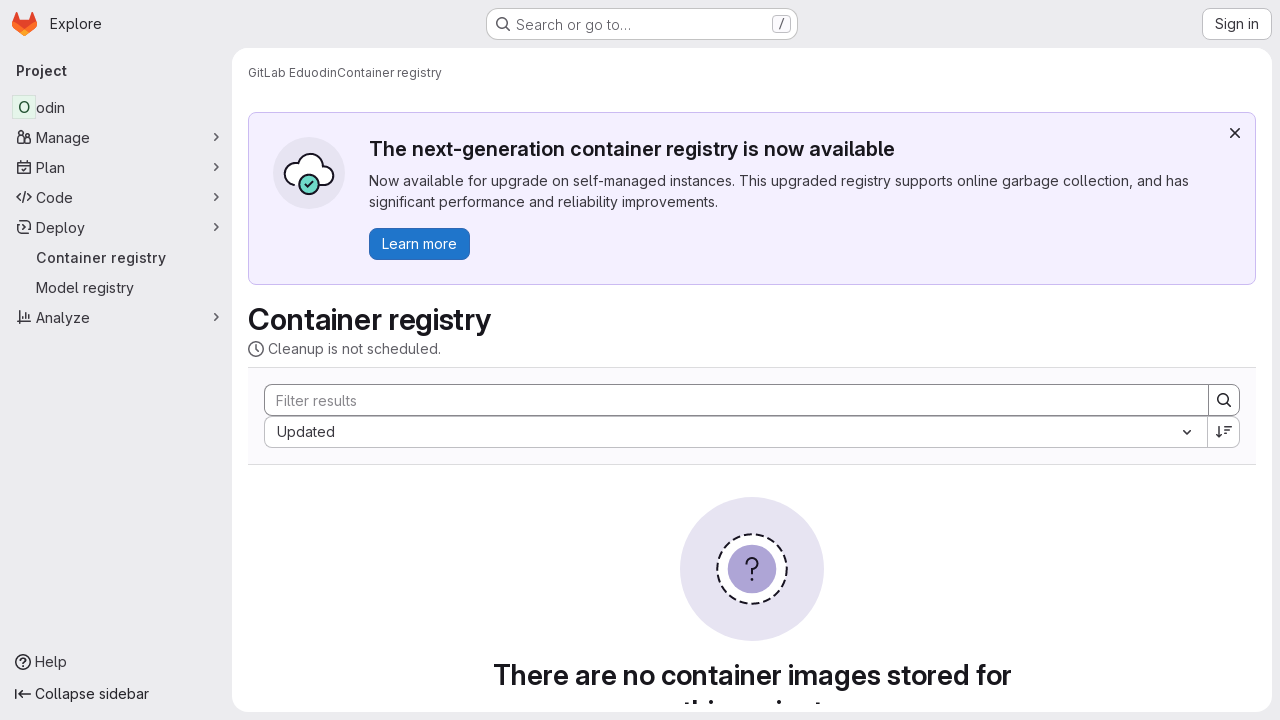

--- FILE ---
content_type: text/javascript; charset=utf-8
request_url: https://gitlab.stud.idi.ntnu.no/assets/webpack/commons-pages.groups.registry.repositories-pages.projects.registry.repositories.98985a9d.chunk.js
body_size: 20649
content:
(this.webpackJsonp=this.webpackJsonp||[]).push([["commons-pages.groups.registry.repositories-pages.projects.registry.repositories"],{"2V+l":function(e,t,i){"use strict";i("B++/"),i("z6RN"),i("47t/"),i("v2fZ");var n={name:"RegistryBreadcrumb",components:{GlBreadcrumb:i("m0YE").a},props:{staticBreadcrumbs:{type:Array,required:!0}},computed:{rootRoute(){return this.$router.options.routes.find((function(e){return e.meta.root}))},detailsRoute(){return this.$router.options.routes.find((function(e){return"details"===e.name}))},isDetailsRoute(){return this.$route.name===this.detailsRoute.name},detailsRouteName(){var e,t,i;return(null===(e=this.detailsRoute.meta)||void 0===e?void 0:e.nameGenerator())||(null!==(t=null===(i=this.$route.params)||void 0===i?void 0:i.id)&&void 0!==t?t:"")},allCrumbs(){const e=[...this.staticBreadcrumbs,{text:this.rootRoute.meta.nameGenerator(),to:this.rootRoute.path}];return this.isDetailsRoute&&e.push({text:this.detailsRouteName,to:{name:this.detailsRoute.name,params:this.$route.params}}),e}}},a=i("tBpV"),r=Object(a.a)(n,(function(){return(0,this._self._c)("gl-breadcrumb",{attrs:{items:this.allCrumbs}})}),[],!1,null,null,null);t.a=r.exports},"4t4Y":function(e,t){var i={kind:"Document",definitions:[{kind:"FragmentDefinition",name:{kind:"Name",value:"ContainerRepositoryTagProtection"},typeCondition:{kind:"NamedType",name:{kind:"Name",value:"ContainerProtectionAccessLevel"}},directives:[],selectionSet:{kind:"SelectionSet",selections:[{kind:"Field",name:{kind:"Name",value:"minimumAccessLevelForPush"},arguments:[],directives:[]},{kind:"Field",name:{kind:"Name",value:"minimumAccessLevelForDelete"},arguments:[],directives:[]}]}}],loc:{start:0,end:138}};i.loc.source={body:"fragment ContainerRepositoryTagProtection on ContainerProtectionAccessLevel {\n  minimumAccessLevelForPush\n  minimumAccessLevelForDelete\n}\n",name:"GraphQL request",locationOffset:{line:1,column:1}};var n={};function a(e,t){for(var i=0;i<e.definitions.length;i++){var n=e.definitions[i];if(n.name&&n.name.value==t)return n}}i.definitions.forEach((function(e){if(e.name){var t=new Set;!function e(t,i){if("FragmentSpread"===t.kind)i.add(t.name.value);else if("VariableDefinition"===t.kind){var n=t.type;"NamedType"===n.kind&&i.add(n.name.value)}t.selectionSet&&t.selectionSet.selections.forEach((function(t){e(t,i)})),t.variableDefinitions&&t.variableDefinitions.forEach((function(t){e(t,i)})),t.definitions&&t.definitions.forEach((function(t){e(t,i)}))}(e,t),n[e.name.value]=t}})),e.exports=i,e.exports.ContainerRepositoryTagProtection=function(e,t){var i={kind:e.kind,definitions:[a(e,t)]};e.hasOwnProperty("loc")&&(i.loc=e.loc);var r=n[t]||new Set,o=new Set,s=new Set;for(r.forEach((function(e){s.add(e)}));s.size>0;){var l=s;s=new Set,l.forEach((function(e){o.has(e)||(o.add(e),(n[e]||new Set).forEach((function(e){s.add(e)})))}))}return o.forEach((function(t){var n=a(e,t);n&&i.definitions.push(n)})),i}(i,"ContainerRepositoryTagProtection")},"5wtN":function(e,t){var i={kind:"Document",definitions:[{kind:"FragmentDefinition",name:{kind:"Name",value:"PageInfo"},typeCondition:{kind:"NamedType",name:{kind:"Name",value:"PageInfo"}},directives:[],selectionSet:{kind:"SelectionSet",selections:[{kind:"Field",name:{kind:"Name",value:"hasNextPage"},arguments:[],directives:[]},{kind:"Field",name:{kind:"Name",value:"hasPreviousPage"},arguments:[],directives:[]},{kind:"Field",name:{kind:"Name",value:"startCursor"},arguments:[],directives:[]},{kind:"Field",name:{kind:"Name",value:"endCursor"},arguments:[],directives:[]}]}}],loc:{start:0,end:92}};i.loc.source={body:"fragment PageInfo on PageInfo {\n  hasNextPage\n  hasPreviousPage\n  startCursor\n  endCursor\n}\n",name:"GraphQL request",locationOffset:{line:1,column:1}};var n={};function a(e,t){for(var i=0;i<e.definitions.length;i++){var n=e.definitions[i];if(n.name&&n.name.value==t)return n}}i.definitions.forEach((function(e){if(e.name){var t=new Set;!function e(t,i){if("FragmentSpread"===t.kind)i.add(t.name.value);else if("VariableDefinition"===t.kind){var n=t.type;"NamedType"===n.kind&&i.add(n.name.value)}t.selectionSet&&t.selectionSet.selections.forEach((function(t){e(t,i)})),t.variableDefinitions&&t.variableDefinitions.forEach((function(t){e(t,i)})),t.definitions&&t.definitions.forEach((function(t){e(t,i)}))}(e,t),n[e.name.value]=t}})),e.exports=i,e.exports.PageInfo=function(e,t){var i={kind:e.kind,definitions:[a(e,t)]};e.hasOwnProperty("loc")&&(i.loc=e.loc);var r=n[t]||new Set,o=new Set,s=new Set;for(r.forEach((function(e){s.add(e)}));s.size>0;){var l=s;s=new Set,l.forEach((function(e){o.has(e)||(o.add(e),(n[e]||new Set).forEach((function(e){s.add(e)})))}))}return o.forEach((function(t){var n=a(e,t);n&&i.definitions.push(n)})),i}(i,"PageInfo")},"7wUi":function(e,t,i){"use strict";i("byxs");var n=i("ewH8"),a=i("NmEs"),r=i("Knu6"),o=i("0KyK"),s=i("2V+l"),l=i("lBdL"),d=i("GiFX"),u=i("5v28");n.default.use(d.a);const c={cacheConfig:{typePolicies:{ContainerRepositoryDetails:{fields:{tags:{keyArgs:["id","name","sort"],merge:function(e,t){return t||e}}}}}}},m=new d.a({defaultClient:Object(u.d)({},c)});var g=i("tBpV"),p=Object(g.a)({},(function(){var e=this._self._c;return e("div",[e("router-view",{ref:"router-view"})],1)}),[],!1,null,null,null).exports,f=i("lRsd"),v=i("twNY"),k=i("l85A"),h=i("Q5rj"),y=i("jlnU"),b=i("2ibD"),_=i("3twG"),N=i("ygVz"),S=i("qLpH"),C=i("b9Gi"),T=i("ZUW3"),D=i("bb8N"),E=i.n(D),R=i("qXQb"),P=i.n(R),x=Object(T.a)({props:{id:{type:String,required:!1,default:null},useUpdateFn:{type:Boolean,required:!1,default:!1}},methods:{updateImageStatus(e,{data:{destroyContainerRepository:t}}){const i={id:this.id,first:v.R},n=e.readQuery({query:P.a,variables:i}),a=Object(C.b)(n,(function(e){e.containerRepository.status=t.containerRepository.status}));e.writeQuery({query:P.a,variables:i,data:a})},doDelete(){var e=this;return this.$emit("start"),this.$apollo.mutate({mutation:E.a,variables:{id:this.id},update:this.useUpdateFn?this.updateImageStatus:void 0}).then((function({data:t}){var i,n;null!=t&&null!==(i=t.destroyContainerRepository)&&void 0!==i&&i.errors[0]?e.$emit("error",null==t||null===(n=t.destroyContainerRepository)||void 0===n?void 0:n.errors):e.$emit("success")})).catch((function(t){e.$emit("error",[t])})).finally((function(){e.$emit("end")}))}},render(){var e;return null!==(e=this.$scopedSlots)&&void 0!==e&&e.default?this.$scopedSlots.default({doDelete:this.doDelete}):null}}),O=Object(g.a)(x,void 0,void 0,!1,null,null,null).exports,A=i("dIEn"),I=i("lCTV"),j=i("Jx7q"),w={components:{GlSprintf:A.a,GlAlert:I.a,GlLink:j.a},model:{prop:"deleteAlertType",event:"change"},props:{deleteAlertType:{type:String,default:null,required:!1,validator:e=>!e||void 0!==v.e[e]},garbageCollectionHelpPagePath:{type:String,required:!1,default:""},isAdmin:{type:Boolean,default:!1,required:!1}},computed:{deleteAlertConfig(){const e={title:"",message:"",type:"success"};return this.deleteAlertType&&([e.type]=this.deleteAlertType.split("_"),e.message=v.e[this.deleteAlertType],this.isAdmin&&"success"===e.type&&(e.title=e.message,e.message=v.a)),e}}},L=Object(g.a)(w,(function(){var e=this,t=e._self._c;return e.deleteAlertType?t("gl-alert",{attrs:{variant:e.deleteAlertConfig.type,title:e.deleteAlertConfig.title},on:{dismiss:function(t){return e.$emit("change",null)}}},[t("gl-sprintf",{attrs:{message:e.deleteAlertConfig.message},scopedSlots:e._u([{key:"docLink",fn:function({content:i}){return[t("gl-link",{attrs:{href:e.garbageCollectionHelpPagePath,target:"_blank"}},[e._v("\n        "+e._s(i)+"\n      ")])]}}],null,!1,3646960712)})],1):e._e()}),[],!1,null,null,null).exports,F=i("Oxu3"),$=i("hvGG"),G=i("/lV4"),V=i("yUjh"),B={components:{GlModal:F.a,GlSprintf:A.a,GlFormInput:$.a},props:{itemsToBeDeleted:{type:Array,required:!1,default:function(){return[]}},deleteImage:{type:Boolean,default:!1,required:!1}},data:()=>({inputImageName:""}),computed:{imageName(){const[e]=this.itemsToBeDeleted;return Object(V.a)(e)},modalTitle(){return this.deleteImage?v.G:Object(G.h)("ContainerRegistry|Remove tag","ContainerRegistry|Remove tags",this.itemsToBeDeleted.length)},modalDescription(){if(this.deleteImage)return{message:v.F,item:this.imageName};if(this.itemsToBeDeleted.length>1)return{message:v.zb,item:this.itemsToBeDeleted.length};const[e]=this.itemsToBeDeleted;return{message:v.Bb,item:null==e?void 0:e.path}},disablePrimaryButton(){return this.deleteImage&&this.inputImageName!==this.imageName},primaryActionProps(){return{text:Object(G.a)("Delete"),attributes:{variant:"danger",disabled:this.disablePrimaryButton}}}},expose:["show"],methods:{show(){this.$refs.deleteModal.show()}},modal:{cancelAction:{text:Object(G.a)("Cancel")}}},q=Object(g.a)(B,(function(){var e=this,t=e._self._c;return t("gl-modal",{ref:"deleteModal",attrs:{"modal-id":"delete-modal","ok-variant":"danger",size:"sm","action-primary":e.primaryActionProps,"action-cancel":e.$options.modal.cancelAction},on:{primary:function(t){return e.$emit("confirmDelete")},cancel:function(t){return e.$emit("cancelDelete")},change:function(t){e.inputImageName=""}},scopedSlots:e._u([{key:"modal-title",fn:function(){return[e._v(e._s(e.modalTitle))]},proxy:!0}])},[e._v(" "),e.modalDescription?t("p",{attrs:{"data-testid":"description"}},[t("gl-sprintf",{attrs:{message:e.modalDescription.message},scopedSlots:e._u([{key:"item",fn:function(){return[t("b",[e._v(e._s(e.modalDescription.item))])]},proxy:!0},{key:"code",fn:function(){return[t("code",[e._v(e._s(e.modalDescription.item))])]},proxy:!0}],null,!1,3425336062)})],1):e._e(),e._v(" "),e.deleteImage?t("div",[t("gl-form-input",{model:{value:e.inputImageName,callback:function(t){e.inputImageName=t},expression:"inputImageName"}})],1):e._e()])}),[],!1,null,null,null).exports,M=i("2TqH"),U=i("AxB5"),H=i("d85j"),z=i("zIFf"),Q=i("yPtd"),W=i("fAAU"),X=i("vN1d"),K=i("5QKO"),Y=i("bOix"),J=i("SNRI"),Z=i("JoPM"),ee=i.n(Z),te={name:"DetailsHeader",components:{GlDisclosureDropdown:M.a,GlDisclosureDropdownItem:U.a,GlIcon:H.a,TitleArea:X.a,MetadataItem:W.a,ProtectedBadge:Q.a},directives:{GlTooltip:z.a},mixins:[K.a],inject:["config"],props:{image:{type:Object,required:!0},disabled:{type:Boolean,default:!1,required:!1}},data:()=>({containerRepository:{}}),apollo:{containerRepository:{query:ee.a,variables(){return{id:this.image.id,metadataDatabaseEnabled:this.config.isMetadataDatabaseEnabled}}}},computed:{imageDetails(){return{...this.image,...this.containerRepository}},visibilityIcon(){var e;return"public"===(null===(e=this.imageDetails)||void 0===e||null===(e=e.project)||void 0===e?void 0:e.visibility)?"eye":"eye-slash"},formattedCreatedAtDate(){return this.formatDate(this.imageDetails.createdAt)},containsLastPublishedAtDate(){return Boolean(this.imageDetails.lastPublishedAt)},formattedLastPublishedAtDate(){return this.containsLastPublishedAtDate?this.formatDate(this.imageDetails.lastPublishedAt):""},createdText(){return Object(G.j)(v.B,{time:this.formattedCreatedAtDate})},lastPublishedAtText(){return Object(G.j)(v.Z,{time:this.formattedLastPublishedAtDate})},tagCountText(){return this.$apollo.queries.containerRepository.loading?Object(G.i)("ContainerRegistry|-- tags"):Object(G.h)("%d tag","%d tags",this.imageDetails.tagsCount)},cleanupTextAndTooltip(){var e,t;return null!==(e=this.imageDetails.project.containerTagsExpirationPolicy)&&void 0!==e&&e.enabled?{[v.Nb]:{text:Object(G.j)(v.s,{time:this.timeFormatted(this.imageDetails.project.containerTagsExpirationPolicy.nextRunAt)})},[v.Eb]:{text:v.l,tooltip:v.m},[v.rb]:{text:v.j,tooltip:v.k},[v.Mb]:{text:v.q,tooltip:v.r}}[null===(t=this.imageDetails)||void 0===t?void 0:t.expirationPolicyCleanupStatus]:{text:v.h,tooltip:v.i}},deleteButtonDisabled(){return this.disabled||!this.imageDetails.userPermissions.destroyContainerRepository},rootImageTooltip(){return this.imageDetails.name?"":v.Cb},imageName(){return Object(V.a)(this.imageDetails)},formattedSize(){const{size:e}=this.imageDetails;return e?Object(J.f)(Number(e)):null},showBadgeProtected(){var e;return Boolean(null===(e=this.image)||void 0===e?void 0:e.protectionRuleExists)}},methods:{formatDate:e=>Object(Y.l)(e,"mmm d, yyyy HH:MM",!0)},i18n:{DELETE_IMAGE_TEXT:v.J,MORE_ACTIONS_TEXT:v.hb,BADGE_PROTECTED_TOOLTIP_TEXT:Object(G.i)("ContainerRegistry|A protection rule exists for this container repository.")}},ie=Object(g.a)(te,(function(){var e=this,t=e._self._c;return t("title-area",{scopedSlots:e._u([{key:"title",fn:function(){return[t("span",{attrs:{"data-testid":"title"}},[e._v("\n      "+e._s(e.imageName)+"\n    ")]),e._v(" "),e.rootImageTooltip?t("gl-icon",{directives:[{name:"gl-tooltip",rawName:"v-gl-tooltip",value:e.rootImageTooltip,expression:"rootImageTooltip"}],staticClass:"gl-text-blue-600",attrs:{name:"information-o","aria-label":e.rootImageTooltip}}):e._e()]},proxy:!0},{key:"metadata-tags-count",fn:function(){return[t("metadata-item",{attrs:{icon:"tag",text:e.tagCountText,"data-testid":"tags-count"}})]},proxy:!0},e.formattedSize?{key:"metadata-size",fn:function(){return[t("metadata-item",{attrs:{icon:"disk",text:e.formattedSize,"text-tooltip":e.s__("ContainerRegistry|Includes both tagged and untagged images"),"data-testid":"image-size"}})]},proxy:!0}:null,{key:"metadata-cleanup",fn:function(){return[t("metadata-item",{attrs:{icon:"expire",text:e.cleanupTextAndTooltip.text,"text-tooltip":e.cleanupTextAndTooltip.tooltip,size:"xl","data-testid":"cleanup"}})]},proxy:!0},{key:"metadata-updated",fn:function(){return[t("metadata-item",{attrs:{icon:e.visibilityIcon,text:e.createdText,size:"xl","data-testid":"created-and-visibility"}})]},proxy:!0},e.containsLastPublishedAtDate?{key:"metadata-last-published-at",fn:function(){return[t("metadata-item",{attrs:{icon:"calendar",text:e.lastPublishedAtText,size:"xl","data-testid":"last-published-at"}})]},proxy:!0}:null,{key:"metadata-protection-rule-exists",fn:function(){return[e.showBadgeProtected?t("protected-badge",{attrs:{"tooltip-text":e.$options.i18n.BADGE_PROTECTED_TOOLTIP_TEXT}}):e._e()]},proxy:!0},e.deleteButtonDisabled?null:{key:"right-actions",fn:function(){return[t("gl-disclosure-dropdown",{attrs:{category:"tertiary",icon:"ellipsis_v",placement:"bottom-end","toggle-text":e.$options.i18n.MORE_ACTIONS_TEXT,"text-sr-only":"","no-caret":""}},[t("gl-disclosure-dropdown-item",{attrs:{variant:"danger"},on:{action:function(t){return e.$emit("delete")}},scopedSlots:e._u([{key:"list-item",fn:function(){return[e._v(e._s(e.$options.i18n.DELETE_IMAGE_TEXT))]},proxy:!0}],null,!1,2898897075)})],1)]},proxy:!0}],null,!0)})}),[],!1,null,null,null).exports,ne={components:{GlSprintf:A.a,GlAlert:I.a,GlLink:j.a},props:{runCleanupPoliciesHelpPagePath:{type:String,required:!1,default:""},cleanupPoliciesHelpPagePath:{type:String,required:!1,default:""}},i18n:{DELETE_ALERT_TITLE:v.E,DELETE_ALERT_LINK_TEXT:v.D}},ae=Object(g.a)(ne,(function(){var e=this,t=e._self._c;return t("gl-alert",{attrs:{variant:"warning",title:e.$options.i18n.DELETE_ALERT_TITLE},on:{dismiss:function(t){return e.$emit("dismiss")}}},[t("gl-sprintf",{attrs:{message:e.$options.i18n.DELETE_ALERT_LINK_TEXT},scopedSlots:e._u([{key:"adminLink",fn:function({content:i}){return[t("gl-link",{attrs:{"data-testid":"run-link",href:e.runCleanupPoliciesHelpPagePath,target:"_blank"}},[e._v(e._s(i))])]}},{key:"docLink",fn:function({content:i}){return[t("gl-link",{attrs:{"data-testid":"help-link",href:e.cleanupPoliciesHelpPagePath,target:"_blank"}},[e._v(e._s(i))])]}}])})],1)}),[],!1,null,null,null).exports,re={components:{GlAlert:I.a,GlSprintf:A.a,GlLink:j.a},props:{status:{type:String,required:!0}},computed:{message(){return v.X[this.status]},title(){return v.Y[this.status]},variant(){return v.W[this.status]}},links:{PACKAGE_DELETE_HELP_PAGE_PATH:v.sb}},oe=Object(g.a)(re,(function(){var e=this,t=e._self._c;return t("gl-alert",{attrs:{title:e.title,variant:e.variant}},[t("span",{attrs:{"data-testid":"message"}},[t("gl-sprintf",{attrs:{message:e.message},scopedSlots:e._u([{key:"link",fn:function({content:i}){return[t("gl-link",{attrs:{href:e.$options.links.PACKAGE_DELETE_HELP_PAGE_PATH,target:"_blank"}},[e._v(e._s(i))])]}}])})],1)])}),[],!1,null,null,null).exports,se=(i("3UXl"),i("iyoE"),i("UezY"),i("z6RN"),i("hG7+"),i("RFHG"),i("xuo1"),i("abAF")),le=i("hnpn"),de=i("M678"),ue=i("zAOb"),ce=i("W4cT"),me=i("sHIo"),ge=i("qdMH"),pe=i("SGuc"),fe=i.n(pe),ve=i("Xot+"),ke=i.n(ve),he=i("LZPs"),ye=i("9/Bc"),be=i("yN/U"),_e=i("4b03"),Ne=i("rK/1"),Se=i("o9pg"),Ce=i("Igzg"),Te=i("Fsq/"),De=i("NnjE"),Ee=i("mQrz"),Re=i("FxFN"),Pe=i("4wgn"),xe=i("HyaD"),Oe=i.n(xe),Ae={components:{GlLoadingIcon:De.a,GlAlert:I.a,GlModal:F.a,CodeBlockHighlighted:Ee.a},props:{visible:{type:Boolean,required:!0},digest:{type:String,required:!1,default:null}},data:()=>({manifestDetails:null}),computed:{prettyFormattedDetails(){try{const e=this.manifestDetails.replaceAll("=>",":"),t=JSON.parse(e);return JSON.stringify(t,null,2)}catch{return this.manifestDetails}}},apollo:{manifestDetails:{query:Oe.a,variables(){return{id:Object(Re.c)(Pe.m,this.$route.params.id),reference:this.digest}},update:({containerRepository:e})=>e.manifest,skip(){return!this.digest},error(){this.manifestDetails=null}}},cancel:{text:Object(G.a)("Close")}},Ie=Object(g.a)(Ae,(function(){var e=this,t=e._self._c;return t("gl-modal",{attrs:{"modal-id":"signature-details-modal",visible:e.visible,title:e.s__("ContainerRegistry|Signature details"),"action-cancel":e.$options.cancel,scrollable:""},on:{hidden:function(t){return e.$emit("close")}}},[e.$apollo.queries.manifestDetails.loading?t("gl-loading-icon",{attrs:{size:"lg"}}):e.manifestDetails?t("code-block-highlighted",{attrs:{language:"json",code:e.prettyFormattedDetails}}):t("gl-alert",{attrs:{dismissible:!1,variant:"danger"}},[e._v("\n    "+e._s(e.s__("ContainerRegistry|Could not load signature details."))+"\n  ")])],1)}),[],!1,null,null,null).exports,je={components:{GlSprintf:A.a,GlFormCheckbox:he.a,GlIcon:H.a,GlDisclosureDropdown:M.a,GlBadge:ye.a,GlLink:j.a,ListItem:Ce.a,ClipboardButton:Ne.a,TimeAgoTooltip:Te.a,DetailsRow:Se.a,SignatureDetailsModal:Ie,GlPopover:be.a,ImmutableBadge:_e.default},directives:{GlTooltip:z.a},props:{tag:{type:Object,required:!0},selectable:{type:Boolean,default:!0,required:!1},selected:{type:Boolean,default:!1,required:!1},canDelete:{type:Boolean,default:!1,required:!1},disabled:{type:Boolean,default:!1,required:!1}},i18n:{REMOVE_TAG_BUTTON_TITLE:v.Ab,DIGEST_LABEL:v.K,CREATED_AT_LABEL:v.C,PUBLISHED_DETAILS_ROW_TEXT:v.ub,MANIFEST_DETAILS_ROW_TEST:v.cb,MANIFEST_MEDIA_TYPE_ROW_TEXT:v.db,CONFIGURATION_DETAILS_ROW_TEST:v.t,MISSING_MANIFEST_WARNING_TOOLTIP:v.eb,MORE_ACTIONS_TEXT:v.hb,COPY_IMAGE_PATH_TITLE:v.y,SIGNATURE_BADGE_TOOLTIP:v.Hb},data:()=>({selectedDigest:null}),computed:{items(){var e=this;return[{text:this.$options.i18n.REMOVE_TAG_BUTTON_TITLE,variant:"danger",extraAttrs:{"data-testid":"single-delete-button"},action:function(){e.$emit("delete")}}]},formattedSize(){return this.tag.totalSize?Object(J.f)(Number(this.tag.totalSize)):v.kb},layers(){return this.tag.layers?Object(G.h)("%d layer","%d layers",this.tag.layers):""},shortDigest(){var e,t;return null!==(e=null===(t=this.tag.digest)||void 0===t?void 0:t.substring(7,14))&&void 0!==e?e:v.lb},publishDateTime(){return this.tag.publishedAt||this.tag.createdAt},publishedDateTime(){return Y.J.asDateTimeFull.format(Object(Y.Q)(this.publishDateTime))},formattedRevision(){return"sha256:"+this.tag.revision},tagLocation(){var e;return null===(e=this.tag.path)||void 0===e?void 0:e.replace(":"+this.tag.name,"")},isEmptyRevision(){return""===this.tag.revision},isInvalidTag(){return!this.tag.digest},showConfigDigest(){return!this.isInvalidTag&&!this.isEmptyRevision},showManifestMediaType(){return!this.isInvalidTag&&this.tag.mediaType},signatures(){return(this.tag.referrers||[]).filter((function({artifactType:e}){return"application/vnd.dev.cosign.artifact.sig.v1+json"===e}))},isDockerOrOciMediaType(){return this.tag.mediaType===v.L||this.tag.mediaType===v.qb},isProtected(){var e,t;return null!=(null===(e=this.tag.protection)||void 0===e?void 0:e.minimumAccessLevelForDelete)||null!=(null===(t=this.tag.protection)||void 0===t?void 0:t.minimumAccessLevelForPush)},tagRowId(){return this.tag.name+"_badge"},accessLevelForDelete(){var e;return v.ib[null===(e=this.tag.protection)||void 0===e?void 0:e.minimumAccessLevelForDelete]},accessLevelForPush(){var e;return v.ib[null===(e=this.tag.protection)||void 0===e?void 0:e.minimumAccessLevelForPush]}}},we=Object(g.a)(je,(function(){var e=this,t=e._self._c;return t("list-item",e._b({attrs:{selected:e.selected},scopedSlots:e._u([{key:"left-action",fn:function(){return[e.canDelete?t("gl-form-checkbox",{staticClass:"gl-m-0",attrs:{"aria-label":e.s__("ContainerRegistry|Select tag"),disabled:e.disabled||!e.selectable,checked:e.selected},on:{change:function(t){return e.$emit("select")}}}):e._e()]},proxy:!0},{key:"left-primary",fn:function(){return[t("div",{staticClass:"gl-flex gl-items-center"},[t("div",{directives:[{name:"gl-tooltip",rawName:"v-gl-tooltip",value:e.tag.name,expression:"tag.name"}],staticClass:"gl-max-w-20 gl-overflow-hidden gl-text-ellipsis gl-whitespace-nowrap @sm:gl-max-w-full",attrs:{"data-testid":"name"}},[e._v("\n        "+e._s(e.tag.name)+"\n      ")]),e._v(" "),e.isProtected?[t("gl-badge",{staticClass:"gl-ml-4",attrs:{id:e.tagRowId,boundary:"viewport","data-testid":"protected-badge"}},[e._v("\n          "+e._s(e.__("protected"))+"\n        ")]),e._v(" "),t("gl-popover",{attrs:{target:e.tagRowId,"data-testid":"protected-popover"}},[t("strong",[e._v(e._s(e.s__("ContainerRegistry|This tag is protected")))]),e._v(" "),t("br"),e._v(" "),t("br"),e._v(" "),t("ul",{staticClass:"gl-m-0 gl-list-none gl-p-0"},[t("li",[t("strong",[e._v(e._s(e.s__("ContainerRegistry|Minimum role to push: ")))]),e._v("\n              "+e._s(e.accessLevelForPush)+"\n            ")]),e._v(" "),t("li",[t("strong",[e._v(e._s(e.s__("ContainerRegistry|Minimum role to delete: ")))]),e._v("\n              "+e._s(e.accessLevelForDelete)+"\n            ")])])])]:e._e(),e._v(" "),t("immutable-badge",{attrs:{tag:e.tag,"tag-row-id":e.tagRowId}}),e._v(" "),e.tag.location?t("clipboard-button",{staticClass:"gl-ml-2",attrs:{title:e.$options.i18n.COPY_IMAGE_PATH_TITLE,text:e.tag.location,category:"tertiary",disabled:e.disabled,size:"small"}}):e._e(),e._v(" "),e.isInvalidTag?t("gl-icon",{directives:[{name:"gl-tooltip",rawName:"v-gl-tooltip.d0",value:e.$options.i18n.MISSING_MANIFEST_WARNING_TOOLTIP,expression:"$options.i18n.MISSING_MANIFEST_WARNING_TOOLTIP",modifiers:{d0:!0}}],staticClass:"gl-mr-2",attrs:{name:"warning",variant:"warning"}}):e._e()],2),e._v(" "),e.signatures.length?t("gl-badge",{directives:[{name:"gl-tooltip",rawName:"v-gl-tooltip.d0",value:e.$options.i18n.SIGNATURE_BADGE_TOOLTIP,expression:"$options.i18n.SIGNATURE_BADGE_TOOLTIP",modifiers:{d0:!0}}],staticClass:"@sm/panel:gl-ml-3",attrs:{"data-testid":"signed-badge",variant:"neutral"}},[e._v("\n      "+e._s(e.s__("ContainerRegistry|Signed"))+"\n    ")]):e._e()]},proxy:!0},{key:"left-secondary",fn:function(){return[e.isDockerOrOciMediaType?t("gl-badge",{attrs:{"data-testid":"index-badge"}},[e._v("\n      "+e._s(e.s__("ContainerRegistry|index"))+"\n    ")]):t("span",{attrs:{"data-testid":"size"}},[e._v("\n      "+e._s(e.formattedSize)+"\n      "),e.formattedSize&&e.layers?[e._v("·")]:e._e(),e._v("\n      "+e._s(e.layers)+"\n    ")],2)]},proxy:!0},{key:"right-primary",fn:function(){return[t("span",{attrs:{"data-testid":"time"}},[t("gl-sprintf",{attrs:{message:e.$options.i18n.CREATED_AT_LABEL},scopedSlots:e._u([{key:"timeInfo",fn:function(){return[t("time-ago-tooltip",{attrs:{time:e.publishDateTime}})]},proxy:!0}])})],1)]},proxy:!0},{key:"right-secondary",fn:function(){return[t("span",{attrs:{"data-testid":"digest"}},[t("gl-sprintf",{attrs:{message:e.$options.i18n.DIGEST_LABEL},scopedSlots:e._u([{key:"imageId",fn:function(){return[e._v(e._s(e.shortDigest))]},proxy:!0}])})],1)]},proxy:!0},e.canDelete?{key:"right-action",fn:function(){return[t("gl-disclosure-dropdown",{class:{"gl-pointer-events-none gl-opacity-0":e.disabled},attrs:{disabled:e.disabled||!e.selectable,icon:"ellipsis_v","toggle-text":e.$options.i18n.MORE_ACTIONS_TEXT,"text-sr-only":!0,category:"tertiary","no-caret":"",placement:"bottom-end","data-testid":"additional-actions",items:e.items}})]},proxy:!0}:null,e.isInvalidTag?null:{key:"details-published",fn:function(){return[t("details-row",{attrs:{icon:"clock",padding:"gl-py-3","data-testid":"published-date-detail"}},[t("gl-sprintf",{attrs:{message:e.$options.i18n.PUBLISHED_DETAILS_ROW_TEXT},scopedSlots:e._u([{key:"repositoryPath",fn:function(){return[t("i",[e._v(e._s(e.tagLocation))])]},proxy:!0},{key:"dateTime",fn:function(){return[e._v("\n          "+e._s(e.publishedDateTime)+"\n        ")]},proxy:!0}],null,!1,1412041551)})],1)]},proxy:!0},e.isInvalidTag?null:{key:"details-manifest-digest",fn:function(){return[t("details-row",{attrs:{icon:"log","data-testid":"manifest-detail"}},[t("gl-sprintf",{attrs:{message:e.$options.i18n.MANIFEST_DETAILS_ROW_TEST},scopedSlots:e._u([{key:"digest",fn:function(){return[e._v("\n          "+e._s(e.tag.digest)+"\n        ")]},proxy:!0}],null,!1,765767404)}),e._v(" "),e.tag.digest?t("clipboard-button",{attrs:{title:e.tag.digest,text:e.tag.digest,category:"tertiary",size:"small",disabled:e.disabled}}):e._e()],1)]},proxy:!0},e.showManifestMediaType?{key:"details-manifest-media-type",fn:function(){return[t("details-row",{attrs:{icon:"media","data-testid":"manifest-media-type"}},[t("gl-sprintf",{attrs:{message:e.$options.i18n.MANIFEST_MEDIA_TYPE_ROW_TEXT},scopedSlots:e._u([{key:"mediaType",fn:function(){return[e._v("\n          "+e._s(e.tag.mediaType)+"\n        ")]},proxy:!0}],null,!1,1039520396)})],1)]},proxy:!0}:null,e.showConfigDigest?{key:"details-configuration-digest",fn:function(){return[t("details-row",{attrs:{icon:"cloud-gear","data-testid":"configuration-detail"}},[t("gl-sprintf",{attrs:{message:e.$options.i18n.CONFIGURATION_DETAILS_ROW_TEST},scopedSlots:e._u([{key:"digest",fn:function(){return[e._v("\n          "+e._s(e.formattedRevision)+"\n        ")]},proxy:!0}],null,!1,2143122301)}),e._v(" "),e.formattedRevision?t("clipboard-button",{attrs:{title:e.formattedRevision,text:e.formattedRevision,category:"tertiary",size:"small",disabled:e.disabled}}):e._e()],1)]},proxy:!0}:null,e.signatures.length?{key:"details-signatures",fn:function(){return[e._l(e.signatures,(function({digest:i},n){return t("details-row",{key:n,attrs:{icon:"pencil","data-testid":"signatures-detail"}},[t("div",{staticClass:"gl-flex"},[t("span",{staticClass:"gl-mr-3 gl-grow gl-basis-0 gl-truncate"},[t("gl-sprintf",{attrs:{message:e.s__("ContainerRegistry|Signature digest: %{digest}")},scopedSlots:e._u([{key:"digest",fn:function(){return[e._v(e._s(i))]},proxy:!0}],null,!0)})],1),e._v(" "),t("gl-link",{on:{click:function(t){e.selectedDigest=i}}},[e._v("\n          "+e._s(e.__("View details"))+"\n        ")])],1)])})),e._v(" "),t("signature-details-modal",{attrs:{visible:Boolean(e.selectedDigest),digest:e.selectedDigest},on:{close:function(t){e.selectedDigest=null}}})]},proxy:!0}:null],null,!0)},"list-item",e.$attrs,!1))}),[],!1,null,null,null).exports,Le={name:"TagsList",components:{DeleteModal:q,GlEmptyState:k.a,TagsListRow:we,TagsLoader:ue.a,RegistryList:se.a,PersistedPagination:le.a,PersistedSearch:de.a},mixins:[N.b.mixin(),Object(me.a)()],inject:["config"],props:{id:{type:[Number,String],required:!0},disabled:{type:Boolean,default:!1,required:!1},isImageLoading:{type:Boolean,default:!1,required:!1}},i18n:{REMOVE_TAGS_BUTTON_TITLE:v.yb,TAGS_LIST_TITLE:v.Jb},apollo:{containerRepository:{query:fe.a,fetchPolicy:u.e.CACHE_AND_NETWORK,skip(){return!this.sort},variables(){return this.queryVariables},error(){Object(y.createAlert)({message:v.Q})}}},data:()=>({containerRepository:{},filters:{},itemsToBeDeleted:[],isDeleteInProgress:!1,sort:null,pageParams:{}}),computed:{defaultSort(){return this.config.isMetadataDatabaseEnabled?"desc":"asc"},sortableFields(){return(this.config.isMetadataDatabaseEnabled?[v.vb]:[]).concat(v.jb)},tags(){var e;return(null===(e=this.containerRepository)||void 0===e||null===(e=e.tags)||void 0===e?void 0:e.nodes)||[]},hideBulkDelete(){return this.hasNoTags||this.tags.length===this.unSelectableItemIds.length},unSelectableItemIds(){return this.tags.filter((function(e){return!e.userPermissions.destroyContainerRepositoryTag})).map((function(e){return e.name}))},tagsPageInfo(){var e;return null===(e=this.containerRepository)||void 0===e||null===(e=e.tags)||void 0===e?void 0:e.pageInfo},pageSize(){return this.config.isMetadataDatabaseEnabled?v.S:v.R},queryVariables(){var e;return{id:Object(_.B)(this.config.gidPrefix,""+this.id),first:this.pageSize,name:null===(e=this.filters)||void 0===e?void 0:e.name,sort:this.sort,...this.pageParams}},hasNoTags(){return 0===this.tags.length},isLoading(){return this.isImageLoading||this.$apollo.queries.containerRepository.loading||this.isDeleteInProgress||!this.sort},hasFilters(){var e;return null===(e=this.filters)||void 0===e?void 0:e.name},emptyStateTitle(){return this.hasFilters?v.nb:v.pb},emptyStateDescription(){return this.hasFilters?v.mb:v.ob},tracking(){var e;return{label:(null===(e=this.itemsToBeDeleted)||void 0===e?void 0:e.length)>1?"bulk_registry_tag_delete":"registry_tag_delete"}}},methods:{deleteTags(e){this.itemsToBeDeleted=e,this.track("click_button"),this.$refs.deleteModal.show()},confirmDelete(){this.handleDeleteTag()},async handleDeleteTag(){this.track("confirm_delete");const{itemsToBeDeleted:e}=this;this.isDeleteInProgress=!0;try{var t;const{data:i}=await this.$apollo.mutate({mutation:ke.a,variables:{id:this.queryVariables.id,tagNames:e.map((function(e){return e.name}))},awaitRefetchQueries:!0,refetchQueries:[{query:fe.a,variables:this.queryVariables}]});if(null!=i&&null!==(t=i.destroyContainerRepositoryTags)&&void 0!==t&&t.errors[0])throw new Error;this.$emit("delete",1===e.length?v.f:v.g),this.itemsToBeDeleted=[]}catch(t){this.$emit("delete",1===e.length?v.c:v.d)}finally{this.isDeleteInProgress=!1}},fetchNextPage(){var e;this.pageParams=Object(ge.e)(null===(e=this.tagsPageInfo)||void 0===e?void 0:e.endCursor,this.pageSize)},fetchPreviousPage(){var e;this.pageParams=Object(ge.g)(null===(e=this.tagsPageInfo)||void 0===e?void 0:e.startCursor,this.pageSize)},handleSearchUpdate({sort:e,filters:t,pageInfo:i}){this.pageParams=Object(ge.f)(i,this.pageSize),this.sort=e,this.filters=t.filter((function(e){var t;return null===(t=e.value)||void 0===t?void 0:t.data})).reduce((function(e,t){return t.type===ce.d?{...e,name:t.value.data.trim()}:e}),{})}}},Fe=Object(g.a)(Le,(function(){var e=this,t=e._self._c;return t("div",[t("persisted-search",{attrs:{"sortable-fields":e.sortableFields,"default-order":e.sortableFields[0].orderBy,"default-sort":e.defaultSort},on:{update:e.handleSearchUpdate}}),e._v(" "),e.isLoading?t("tags-loader"):[e.hasNoTags?t("gl-empty-state",{staticClass:"gl-mx-auto gl-my-0",attrs:{title:e.emptyStateTitle,"svg-path":e.config.noContainersImage,"svg-height":null,description:e.emptyStateDescription}}):[t("registry-list",{attrs:{"hidden-delete":e.hideBulkDelete,items:e.tags,"un-selectable-item-ids":e.unSelectableItemIds,"id-property":"name"},on:{delete:e.deleteTags},scopedSlots:e._u([{key:"default",fn:function({selectItem:i,isSelected:n,isSelectable:a,item:r,first:o}){return[t("tags-list-row",{attrs:{tag:r,first:o,disabled:e.disabled,selected:n(r),selectable:a(r),"can-delete":!e.hideBulkDelete},on:{select:function(e){return i(r)},delete:function(t){return e.deleteTags([r])}}})]}}])}),e._v(" "),t("delete-modal",{ref:"deleteModal",attrs:{"items-to-be-deleted":e.itemsToBeDeleted},on:{confirmDelete:e.confirmDelete,cancel:function(t){return e.track("cancel_delete")}}})]],e._v(" "),e.isDeleteInProgress?e._e():t("div",{staticClass:"gl-flex gl-justify-center"},[t("persisted-pagination",{staticClass:"gl-mt-3",attrs:{pagination:e.tagsPageInfo},on:{prev:e.fetchPreviousPage,next:e.fetchNextPage}})],1)],2)}),[],!1,null,null,null).exports,$e={name:"RegistryDetailsPage",components:{GlEmptyState:k.a,GlSkeletonLoader:h.a,DeleteAlert:L,PartialCleanupAlert:ae,DetailsHeader:ie,DeleteModal:q,TagsList:Fe,StatusAlert:oe,DeleteImage:O},mixins:[N.b.mixin()],inject:["config"],i18n:{MISSING_OR_DELETED_IMAGE_TITLE:v.gb,MISSING_OR_DELETED_IMAGE_MESSAGE:v.fb},cleanupPoliciesHelpUrl:Object(S.a)("user/packages/container_registry/reduce_container_registry_storage",{anchor:"cleanup-policy"}),garbageCollectionHelpUrl:Object(S.a)("administration/packages/container_registry",{anchor:"container-registry-garbage-collection"}),runCleanupPoliciesHelpUrl:Object(S.a)("administration/packages/container_registry",{anchor:"run-the-cleanup-policy"}),apollo:{containerRepository:{query:P.a,variables(){return this.queryVariables},error(){Object(y.createAlert)({message:v.Q})}}},data:()=>({containerRepository:{},itemsToBeDeleted:[],mutationLoading:!1,deleteAlertType:null,hidePartialCleanupWarning:!1}),computed:{queryVariables(){return{id:Object(_.B)(this.config.gidPrefix,""+this.$route.params.id)}},isLoading(){return this.$apollo.queries.containerRepository.loading||this.mutationLoading},showPartialCleanupWarning(){var e;return this.config.showUnfinishedTagCleanupCallout&&(null===(e=this.containerRepository)||void 0===e?void 0:e.expirationPolicyCleanupStatus)===v.Mb&&!this.hidePartialCleanupWarning},tracking:()=>({label:"registry_image_delete"}),pageActionsAreDisabled(){var e;return Boolean(null===(e=this.containerRepository)||void 0===e?void 0:e.status)}},methods:{confirmDelete(){this.$refs.deleteImage.doDelete()},dismissPartialCleanupWarning(){this.hidePartialCleanupWarning=!0,b.a.post(this.config.userCalloutsPath,{feature_name:this.config.userCalloutId})},deleteImage(){this.itemsToBeDeleted=[{...this.containerRepository}],this.$refs.deleteModal.show()},deleteImageError(){this.deleteAlertType=v.b},deleteImageIniit(){this.itemsToBeDeleted=[],this.mutationLoading=!0},showAlert(e){this.deleteAlertType=e}}},Ge=Object(g.a)($e,(function(){var e=this,t=e._self._c;return t("div",{staticClass:"gl-my-3"},[e.containerRepository?[t("delete-alert",{staticClass:"gl-my-2",attrs:{"garbage-collection-help-page-path":e.$options.garbageCollectionHelpUrl,"is-admin":e.config.isAdmin},model:{value:e.deleteAlertType,callback:function(t){e.deleteAlertType=t},expression:"deleteAlertType"}}),e._v(" "),e.showPartialCleanupWarning?t("partial-cleanup-alert",{attrs:{"run-cleanup-policies-help-page-path":e.$options.runCleanupPoliciesHelpUrl,"cleanup-policies-help-page-path":e.$options.cleanupPoliciesHelpUrl},on:{dismiss:e.dismissPartialCleanupWarning}}):e._e(),e._v(" "),e.containerRepository.status?t("status-alert",{attrs:{status:e.containerRepository.status}}):e._e(),e._v(" "),e.isLoading?t("div",{staticClass:"gl-my-6"},[t("gl-skeleton-loader")],1):t("details-header",{attrs:{image:e.containerRepository,disabled:e.pageActionsAreDisabled},on:{delete:e.deleteImage}}),e._v(" "),t("tags-list",{attrs:{id:e.$route.params.id,"is-image-loading":e.isLoading,disabled:e.pageActionsAreDisabled},on:{delete:e.showAlert}}),e._v(" "),t("delete-image",{ref:"deleteImage",attrs:{id:e.containerRepository.id,"use-update-fn":""},on:{start:e.deleteImageIniit,error:e.deleteImageError,end:function(t){e.mutationLoading=!1}}}),e._v(" "),t("delete-modal",{ref:"deleteModal",attrs:{"items-to-be-deleted":e.itemsToBeDeleted,"delete-image":""},on:{confirmDelete:e.confirmDelete,cancel:function(t){return e.track("cancel_delete")}}})]:t("gl-empty-state",{staticClass:"gl-mx-auto gl-my-0",attrs:{title:e.$options.i18n.MISSING_OR_DELETED_IMAGE_TITLE,description:e.$options.i18n.MISSING_OR_DELETED_IMAGE_MESSAGE,"svg-path":e.config.noContainersImage,"svg-height":null}})],2)}),[],!1,null,null,null).exports,Ve=i("B42D"),Be=i.n(Ve),qe=(i("B++/"),i("47t/"),i("CbCZ")),Me=i("MUAP"),Ue=i.n(Me),He=i("AxUD"),ze=i("x6pl"),Qe={name:"ListHeader",components:{TitleArea:X.a,MetadataItem:W.a,GlLink:j.a,MetadataContainerScanning:function(){return Promise.resolve().then(i.bind(null,"4b03"))},ContainerScanningCounts:function(){return Promise.resolve().then(i.bind(null,"4b03"))}},inject:["config"],props:{expirationPolicy:{type:Object,default:function(){return{}},required:!1},imagesCount:{type:Number,default:0,required:!1},hideExpirationPolicyData:{type:Boolean,required:!1,default:!1},metadataLoading:{type:Boolean,required:!1,default:!1},cleanupPoliciesSettingsPath:{type:String,default:"",required:!1},showCleanupPolicyLink:{type:Boolean,required:!1,default:!1}},loader:{repeat:10,width:1e3,height:40},i18n:{CONTAINER_REGISTRY_TITLE:v.w,SET_UP_CLEANUP:v.Gb},computed:{imagesCountText(){const e=Object(G.h)("ContainerRegistry|%{count} Image repository","ContainerRegistry|%{count} Image repositories",this.imagesCount);return Object(G.j)(e,{count:this.imagesCount})},timeTillRun(){var e;const t=Object(Y.e)(null===(e=this.expirationPolicy)||void 0===e?void 0:e.next_run_at);return Object(Y.d)(t/1e3)},expirationPolicyEnabled(){var e;return null===(e=this.expirationPolicy)||void 0===e?void 0:e.enabled},expirationPolicyText(){return this.expirationPolicyEnabled?Object(G.j)(v.P,{time:this.timeTillRun}):v.O}}},We=Object(g.a)(Qe,(function(){var e=this,t=e._self._c;return t("title-area",{attrs:{title:e.$options.i18n.CONTAINER_REGISTRY_TITLE,"metadata-loading":e.metadataLoading},scopedSlots:e._u([{key:"right-actions",fn:function(){return[e._t("commands")]},proxy:!0},e.imagesCount?{key:"metadata-count",fn:function(){return[t("metadata-item",{attrs:{"data-testid":"images-count",icon:"container-image",text:e.imagesCountText,size:"xl"}})]},proxy:!0}:null,{key:"metadata-exp-policies",fn:function(){return[e.hideExpirationPolicyData?e._e():t("metadata-item",{attrs:{"data-testid":"expiration-policy",icon:"clock",text:e.expirationPolicyText,size:"xl"}}),e._v(" "),e.showCleanupPolicyLink?t("gl-link",{staticClass:"gl-ml-2",attrs:{href:e.cleanupPoliciesSettingsPath}},[e._v(e._s(e.$options.i18n.SET_UP_CLEANUP))]):e._e()]},proxy:!0},e.config.isGroupPage?null:{key:"metadata-container-scanning",fn:function(){return[t("metadata-container-scanning")]},proxy:!0}],null,!0)},[e._v(" "),e._v(" "),e._v(" "),e._v(" "),e.config.isGroupPage?e._e():[t("container-scanning-counts")]],2)}),[],!1,null,null,null).exports,Xe=i("mDT2"),Ke=i.n(Xe),Ye={name:"RegistryListPage",components:{GlButton:qe.a,GlEmptyState:k.a,ProjectEmptyState:function(){return i.e("container_registry_components").then(i.bind(null,"GRzq"))},GroupEmptyState:function(){return i.e("container_registry_components").then(i.bind(null,"Bcyd"))},ImageList:function(){return i.e("container_registry_components").then(i.bind(null,"q0AU"))},CliCommands:function(){return i.e("container_registry_components").then(i.bind(null,"ABXa"))},DeleteModal:q,GlSprintf:A.a,GlLink:j.a,GlAlert:I.a,GlSkeletonLoader:h.a,RegistryHeader:We,DeleteImage:O,MetadataDatabaseBanner:ze.a,PersistedPagination:le.a,PersistedSearch:de.a},directives:{GlTooltip:z.a},mixins:[N.b.mixin()],inject:["config","dockerBuildCommand","dockerPushCommand","dockerLoginCommand"],loader:{repeat:10,width:1e3,height:40},i18n:{CONNECTION_ERROR_TITLE:v.v,CONNECTION_ERROR_MESSAGE:v.u,EMPTY_RESULT_TITLE:v.N,EMPTY_RESULT_MESSAGE:v.M,SETTINGS_TEXT:v.Fb},searchConfig:v.Ib,apollo:{baseImages:{skip(){return!this.fetchBaseQuery},query:Ue.a,fetchPolicy:u.e.CACHE_AND_NETWORK,variables(){return this.queryVariables},update(e){var t,i;return null!==(t=null===(i=e[this.graphqlResource])||void 0===i||null===(i=i.containerRepositories)||void 0===i?void 0:i.nodes)&&void 0!==t?t:[]},result({data:e}){var t,i;e&&(this.pageInfo=null===(t=e[this.graphqlResource])||void 0===t||null===(t=t.containerRepositories)||void 0===t?void 0:t.pageInfo,this.containerRepositoriesCount=null===(i=e[this.graphqlResource])||void 0===i?void 0:i.containerRepositoriesCount)},error(){Object(y.createAlert)({message:v.Q})}},additionalDetails:{skip(){return!this.fetchAdditionalDetails},query:Ke.a,fetchPolicy:u.e.CACHE_AND_NETWORK,variables(){return this.queryVariables},update(e){var t,i;return null!==(t=null===(i=e[this.graphqlResource])||void 0===i||null===(i=i.containerRepositories)||void 0===i?void 0:i.nodes)&&void 0!==t?t:[]},error(){Object(y.createAlert)({message:v.Q})}}},data:()=>({baseImages:[],additionalDetails:[],pageInfo:{},containerRepositoriesCount:0,itemToDelete:{},deleteAlertType:null,deleteAlertMessage:null,deleteImageErrorMessages:[],sorting:null,name:null,mutationLoading:!1,fetchBaseQuery:!1,fetchAdditionalDetails:!1,pageParams:{}}),computed:{images(){var e=this;return this.baseImages?this.baseImages.map((function(t,i){return{...t,...Be()(e.additionalDetails,i,{})}})):[]},itemsToBeDeleted(){var e;return null!==(e=this.itemToDelete)&&void 0!==e&&e.id?[this.itemToDelete]:[]},graphqlResource(){return this.config.isGroupPage?He.t:He.u},pageSize(){return this.config.isMetadataDatabaseEnabled?v.S:v.R},queryVariables(){return{name:this.name,sort:this.sorting,fullPath:this.config.isGroupPage?this.config.groupPath:this.config.projectPath,isGroupPage:this.config.isGroupPage,first:this.pageSize,...this.pageParams}},tracking:()=>({label:"registry_repository_delete"}),isLoading(){return this.$apollo.queries.baseImages.loading||this.mutationLoading},showCommands(){var e,t;return Boolean(!this.isLoading&&!(null!==(e=this.config)&&void 0!==e&&e.isGroupPage)&&(null===(t=this.images)||void 0===t?void 0:t.length))},showDeleteAlert(){var e;return this.deleteAlertType&&(null===(e=this.itemToDelete)||void 0===e?void 0:e.path)},showConnectionError(){return this.config.connectionError||this.config.invalidPathError}},methods:{deleteImage(e){this.track("click_button"),this.itemToDelete=e,this.$refs.deleteModal.show()},dismissDeleteAlert(){this.setDeleteAlert(null,null),this.itemToDelete={}},fetchNextPage(){var e;this.pageParams=Object(ge.e)(null===(e=this.pageInfo)||void 0===e?void 0:e.endCursor,this.pageSize)},fetchPreviousPage(){var e;this.pageParams=Object(ge.g)(null===(e=this.pageInfo)||void 0===e?void 0:e.startCursor,this.pageSize)},startDelete(){this.track("confirm_delete"),this.mutationLoading=!0},handleSearchUpdate({sort:e,filters:t,pageInfo:i}){var n,a=this;this.pageParams=Object(ge.f)(i,this.pageSize),this.sorting=e;const r=t.find((function(e){return e.type===ce.d}));this.name=null==r||null===(n=r.value)||void 0===n?void 0:n.data,this.fetchBaseQuery||this.fetchAdditionalDetails||(this.fetchBaseQuery=!0,setTimeout((function(){a.fetchAdditionalDetails=!0}),200))},setDeleteAlert(e,t){this.deleteAlertType=e,this.deleteAlertMessage=t},setDeleteErrorMessages(e=[]){this.deleteImageErrorMessages=null!=e?e:[]},handleDeleteImageSuccess(){this.setDeleteAlert("success",v.I)},handleDeleteImageError(e=[]){this.setDeleteAlert("danger",v.H);const t=(e||[]).map((function(e){return(null==e?void 0:e.message)||String(e)})).filter(Boolean)||[];this.setDeleteErrorMessages(t)}},dockerConnectionErrorHelpUrl:Object(S.a)("user/packages/container_registry/troubleshoot_container_registry",{anchor:"docker-connection-error"})},Je=Object(g.a)(Ye,(function(){var e=this,t=e._self._c;return t("div",[e.config.isMetadataDatabaseEnabled?e._e():t("metadata-database-banner"),e._v(" "),e.showDeleteAlert?t("gl-alert",{staticClass:"gl-mt-5",attrs:{variant:e.deleteAlertType,dismissible:""},on:{dismiss:e.dismissDeleteAlert}},[t("gl-sprintf",{attrs:{message:e.deleteAlertMessage},scopedSlots:e._u([{key:"title",fn:function(){return[e._v("\n        "+e._s(e.itemToDelete.path)+"\n      ")]},proxy:!0}],null,!1,2365357668)}),e._v(" "),e.deleteImageErrorMessages.length?t("div",[t("ul",{staticClass:"gl-mb-0"},e._l(e.deleteImageErrorMessages,(function(i,n){return t("li",{key:n},[e._v("\n          "+e._s(i)+"\n        ")])})),0)]):e._e()],1):e._e(),e._v(" "),e.showConnectionError?t("gl-empty-state",{attrs:{title:e.$options.i18n.CONNECTION_ERROR_TITLE,"svg-path":e.config.containersErrorImage,"svg-height":null},scopedSlots:e._u([{key:"description",fn:function(){return[t("p",[t("gl-sprintf",{attrs:{message:e.$options.i18n.CONNECTION_ERROR_MESSAGE},scopedSlots:e._u([{key:"docLink",fn:function({content:i}){return[t("gl-link",{attrs:{href:e.$options.dockerContainerErrorHelpUrl,target:"_blank"}},[e._v("\n              "+e._s(i)+"\n            ")])]}}],null,!1,3002378543)})],1)]},proxy:!0}],null,!1,1801862115)}):[t("registry-header",{attrs:{"metadata-loading":e.isLoading,"images-count":e.containerRepositoriesCount,"expiration-policy":e.config.expirationPolicy,"hide-expiration-policy-data":e.config.isGroupPage,"cleanup-policies-settings-path":e.config.cleanupPoliciesSettingsPath,"show-cleanup-policy-link":e.config.showCleanupPolicyLink},scopedSlots:e._u([{key:"commands",fn:function(){return[e.config.showContainerRegistrySettings?t("gl-button",{directives:[{name:"gl-tooltip",rawName:"v-gl-tooltip",value:e.$options.i18n.SETTINGS_TEXT,expression:"$options.i18n.SETTINGS_TEXT"}],staticClass:"!gl-w-auto",attrs:{icon:"settings",href:e.config.settingsPath,"aria-label":e.$options.i18n.SETTINGS_TEXT}}):e._e(),e._v(" "),e.showCommands?t("cli-commands",{staticClass:"!gl-w-auto",attrs:{"docker-build-command":e.dockerBuildCommand,"docker-push-command":e.dockerPushCommand,"docker-login-command":e.dockerLoginCommand}}):e._e()]},proxy:!0}])}),e._v(" "),t("persisted-search",{attrs:{"sortable-fields":e.$options.searchConfig,"default-order":e.$options.searchConfig[0].orderBy,"default-sort":"desc"},on:{update:e.handleSearchUpdate}}),e._v(" "),e.isLoading?t("div",{staticClass:"gl-mt-5"},e._l(e.$options.loader.repeat,(function(i){return t("gl-skeleton-loader",{key:i,attrs:{width:e.$options.loader.width,height:e.$options.loader.height,"preserve-aspect-ratio":"xMinYMax meet"}},[t("rect",{attrs:{width:"500",x:"10",y:"10",height:"20",rx:"4"}}),e._v(" "),t("circle",{attrs:{cx:"525",cy:"20",r:"10"}}),e._v(" "),t("rect",{attrs:{x:"960",y:"0",width:"40",height:"40",rx:"4"}})])})),1):[e.images.length>0||e.name?[e.images.length?t("image-list",{attrs:{images:e.images,"metadata-loading":e.$apollo.queries.additionalDetails.loading,"expiration-policy":e.config.expirationPolicy},on:{delete:e.deleteImage}}):t("gl-empty-state",{attrs:{"svg-path":e.config.noContainersImage,"svg-height":null,"data-testid":"emptySearch",title:e.$options.i18n.EMPTY_RESULT_TITLE},scopedSlots:e._u([{key:"description",fn:function(){return[e._v("\n            "+e._s(e.$options.i18n.EMPTY_RESULT_MESSAGE)+"\n          ")]},proxy:!0}],null,!1,1708416955)})]:[e.config.isGroupPage?t("group-empty-state"):t("project-empty-state")]],e._v(" "),e.mutationLoading?e._e():t("div",{staticClass:"gl-flex gl-justify-center"},[t("persisted-pagination",{staticClass:"gl-mt-3",attrs:{pagination:e.pageInfo},on:{prev:e.fetchPreviousPage,next:e.fetchNextPage}})],1),e._v(" "),t("delete-image",{attrs:{id:e.itemToDelete.id},on:{start:e.startDelete,error:e.handleDeleteImageError,success:e.handleDeleteImageSuccess,end:function(t){e.mutationLoading=!1}},scopedSlots:e._u([{key:"default",fn:function({doDelete:i}){return[t("delete-modal",{ref:"deleteModal",attrs:{"items-to-be-deleted":e.itemsToBeDeleted,"delete-image":""},on:{confirmDelete:i,cancel:function(t){return e.track("cancel_delete")}}})]}}])})]],2)}),[],!1,null,null,null).exports;n.default.use(f.a),n.default.use(o.a),n.default.use(r.a,{components:["RegistryListPage","ListHeader","ImageListRow","RegistryDetailsPage","DetailsHeader","TagsList"]});t.a=function(){const e=document.getElementById("js-container-registry");if(!e)return null;const{endpoint:t,expirationPolicy:i,isGroupPage:r,isAdmin:o,isMetadataDatabaseEnabled:d,showCleanupPolicyLink:u,showContainerRegistrySettings:c,showUnfinishedTagCleanupCallout:g,connectionError:k,invalidPathError:h,securityConfigurationPath:y,vulnerabilityReportPath:b,..._}=e.dataset,N=(S=t,new f.a({base:S,mode:"history",routes:[{name:"list",path:"/",component:Je,meta:{nameGenerator:function(){return v.w},root:!0}},{name:"details",path:"/:id",component:Ge}]}));var S;return{attachBreadcrumb:function(){return Object(l.a)(N,s.a,m)},attachMainComponent:function(){return new n.default({el:e,router:N,apolloProvider:m,components:{RegistryExplorer:p},provide:()=>({config:{..._,expirationPolicy:i?JSON.parse(i):void 0,isGroupPage:Object(a.H)(r),isAdmin:Object(a.H)(o),showCleanupPolicyLink:Object(a.H)(u),showContainerRegistrySettings:Object(a.H)(c),showUnfinishedTagCleanupCallout:Object(a.H)(g),connectionError:Object(a.H)(k),invalidPathError:Object(a.H)(h),isMetadataDatabaseEnabled:Object(a.H)(d),securityConfigurationPath:y,vulnerabilityReportPath:b},dockerBuildCommand:`docker build -t ${_.repositoryUrl} .`,dockerPushCommand:"docker push "+_.repositoryUrl,dockerLoginCommand:"docker login "+_.registryHostUrlWithPort}),render:e=>e("registry-explorer")})}}}},"9AxQ":function(e,t,i){"use strict";var n=i("q3oM"),a=i("4qOP"),r=i("qYtX"),o=i("CbCZ"),s=i("vxCR"),l=i("fI8y"),d={name:"GlBanner",components:{CloseButton:r.a,GlButton:o.a,GlCard:s.a,GlIllustration:l.a},props:{title:{type:String,required:!0},buttonAttributes:{type:Object,required:!1,default:function(){return{}}},buttonText:{type:String,required:!0},buttonLink:{type:String,required:!1,default:null},illustrationName:{type:String,required:!1,default:null},svgPath:{type:String,required:!1,default:null},variant:{type:String,required:!1,default:n.n[0],validator:e=>n.n.includes(e)},dismissLabel:{type:String,required:!1,default:function(){return Object(a.b)("GlBanner.closeButtonTitle","Dismiss")}}},computed:{isIntroducing(){return this.variant===n.n[1]}},methods:{handleClose(){this.$emit("close")},primaryButtonClicked(){this.$emit("primary")}}},u=i("tBpV"),c=Object(u.a)(d,(function(){var e=this,t=e._self._c;return t("gl-card",{staticClass:"gl-banner gl-py-6 gl-pl-6 gl-pr-8",class:{"gl-banner-introduction":e.isIntroducing},attrs:{"body-class":"gl-flex !gl-p-0"}},[e.svgPath||e.illustrationName?t("div",{staticClass:"gl-banner-illustration"},[e.illustrationName?t("gl-illustration",{attrs:{name:e.illustrationName}}):e.svgPath?t("img",{attrs:{src:e.svgPath,alt:""}}):e._e()],1):e._e(),e._v(" "),t("div",{staticClass:"gl-banner-content"},[t("h2",{staticClass:"gl-banner-title"},[e._v(e._s(e.title))]),e._v(" "),e._t("default"),e._v(" "),t("gl-button",e._b({attrs:{variant:"confirm",category:"primary","data-testid":"gl-banner-primary-button",href:e.buttonLink},on:{click:e.primaryButtonClicked}},"gl-button",e.buttonAttributes,!1),[e._v(e._s(e.buttonText))]),e._v(" "),e._t("actions")],2),e._v(" "),t("close-button",{staticClass:"gl-banner-close",attrs:{label:e.dismissLabel},on:{click:e.handleClose}})],1)}),[],!1,null,null,null);t.a=c.exports},HyaD:function(e,t){var i={kind:"Document",definitions:[{kind:"OperationDefinition",operation:"query",name:{kind:"Name",value:"getManifestDetails"},variableDefinitions:[{kind:"VariableDefinition",variable:{kind:"Variable",name:{kind:"Name",value:"id"}},type:{kind:"NonNullType",type:{kind:"NamedType",name:{kind:"Name",value:"ContainerRepositoryID"}}},directives:[]},{kind:"VariableDefinition",variable:{kind:"Variable",name:{kind:"Name",value:"reference"}},type:{kind:"NonNullType",type:{kind:"NamedType",name:{kind:"Name",value:"String"}}},directives:[]}],directives:[],selectionSet:{kind:"SelectionSet",selections:[{kind:"Field",name:{kind:"Name",value:"containerRepository"},arguments:[{kind:"Argument",name:{kind:"Name",value:"id"},value:{kind:"Variable",name:{kind:"Name",value:"id"}}}],directives:[],selectionSet:{kind:"SelectionSet",selections:[{kind:"Field",name:{kind:"Name",value:"id"},arguments:[],directives:[]},{kind:"Field",name:{kind:"Name",value:"manifest"},arguments:[{kind:"Argument",name:{kind:"Name",value:"reference"},value:{kind:"Variable",name:{kind:"Name",value:"reference"}}}],directives:[]}]}}]}}],loc:{start:0,end:159}};i.loc.source={body:"query getManifestDetails($id: ContainerRepositoryID!, $reference: String!) {\n  containerRepository(id: $id) {\n    id\n    manifest(reference: $reference)\n  }\n}\n",name:"GraphQL request",locationOffset:{line:1,column:1}};var n={};function a(e,t){for(var i=0;i<e.definitions.length;i++){var n=e.definitions[i];if(n.name&&n.name.value==t)return n}}i.definitions.forEach((function(e){if(e.name){var t=new Set;!function e(t,i){if("FragmentSpread"===t.kind)i.add(t.name.value);else if("VariableDefinition"===t.kind){var n=t.type;"NamedType"===n.kind&&i.add(n.name.value)}t.selectionSet&&t.selectionSet.selections.forEach((function(t){e(t,i)})),t.variableDefinitions&&t.variableDefinitions.forEach((function(t){e(t,i)})),t.definitions&&t.definitions.forEach((function(t){e(t,i)}))}(e,t),n[e.name.value]=t}})),e.exports=i,e.exports.getManifestDetails=function(e,t){var i={kind:e.kind,definitions:[a(e,t)]};e.hasOwnProperty("loc")&&(i.loc=e.loc);var r=n[t]||new Set,o=new Set,s=new Set;for(r.forEach((function(e){s.add(e)}));s.size>0;){var l=s;s=new Set,l.forEach((function(e){o.has(e)||(o.add(e),(n[e]||new Set).forEach((function(e){s.add(e)})))}))}return o.forEach((function(t){var n=a(e,t);n&&i.definitions.push(n)})),i}(i,"getManifestDetails")},JoPM:function(e,t){var i={kind:"Document",definitions:[{kind:"OperationDefinition",operation:"query",name:{kind:"Name",value:"getContainerRepositoryMetadata"},variableDefinitions:[{kind:"VariableDefinition",variable:{kind:"Variable",name:{kind:"Name",value:"id"}},type:{kind:"NonNullType",type:{kind:"NamedType",name:{kind:"Name",value:"ContainerRepositoryID"}}},directives:[]},{kind:"VariableDefinition",variable:{kind:"Variable",name:{kind:"Name",value:"metadataDatabaseEnabled"}},type:{kind:"NonNullType",type:{kind:"NamedType",name:{kind:"Name",value:"Boolean"}}},directives:[]}],directives:[],selectionSet:{kind:"SelectionSet",selections:[{kind:"Field",name:{kind:"Name",value:"containerRepository"},arguments:[{kind:"Argument",name:{kind:"Name",value:"id"},value:{kind:"Variable",name:{kind:"Name",value:"id"}}}],directives:[],selectionSet:{kind:"SelectionSet",selections:[{kind:"Field",name:{kind:"Name",value:"id"},arguments:[],directives:[]},{kind:"Field",name:{kind:"Name",value:"tagsCount"},arguments:[],directives:[]},{kind:"Field",name:{kind:"Name",value:"size"},arguments:[],directives:[{kind:"Directive",name:{kind:"Name",value:"include"},arguments:[{kind:"Argument",name:{kind:"Name",value:"if"},value:{kind:"Variable",name:{kind:"Name",value:"metadataDatabaseEnabled"}}}]}]},{kind:"Field",name:{kind:"Name",value:"lastPublishedAt"},arguments:[],directives:[{kind:"Directive",name:{kind:"Name",value:"include"},arguments:[{kind:"Argument",name:{kind:"Name",value:"if"},value:{kind:"Variable",name:{kind:"Name",value:"metadataDatabaseEnabled"}}}]}]},{kind:"Field",name:{kind:"Name",value:"protectionRuleExists"},arguments:[],directives:[]}]}}]}}],loc:{start:0,end:301}};i.loc.source={body:"query getContainerRepositoryMetadata(\n  $id: ContainerRepositoryID!\n  $metadataDatabaseEnabled: Boolean!\n) {\n  containerRepository(id: $id) {\n    id\n    tagsCount\n    size @include(if: $metadataDatabaseEnabled)\n    lastPublishedAt @include(if: $metadataDatabaseEnabled)\n    protectionRuleExists\n  }\n}\n",name:"GraphQL request",locationOffset:{line:1,column:1}};var n={};function a(e,t){for(var i=0;i<e.definitions.length;i++){var n=e.definitions[i];if(n.name&&n.name.value==t)return n}}i.definitions.forEach((function(e){if(e.name){var t=new Set;!function e(t,i){if("FragmentSpread"===t.kind)i.add(t.name.value);else if("VariableDefinition"===t.kind){var n=t.type;"NamedType"===n.kind&&i.add(n.name.value)}t.selectionSet&&t.selectionSet.selections.forEach((function(t){e(t,i)})),t.variableDefinitions&&t.variableDefinitions.forEach((function(t){e(t,i)})),t.definitions&&t.definitions.forEach((function(t){e(t,i)}))}(e,t),n[e.name.value]=t}})),e.exports=i,e.exports.getContainerRepositoryMetadata=function(e,t){var i={kind:e.kind,definitions:[a(e,t)]};e.hasOwnProperty("loc")&&(i.loc=e.loc);var r=n[t]||new Set,o=new Set,s=new Set;for(r.forEach((function(e){s.add(e)}));s.size>0;){var l=s;s=new Set,l.forEach((function(e){o.has(e)||(o.add(e),(n[e]||new Set).forEach((function(e){s.add(e)})))}))}return o.forEach((function(t){var n=a(e,t);n&&i.definitions.push(n)})),i}(i,"getContainerRepositoryMetadata")},JqFC:function(e,t,i){"use strict";var n=i("CbCZ"),a=i("4Fqu"),r=i("d85j"),o=i("4qOP"),s={name:"GlKeysetPagination",components:{GlButtonGroup:a.a,GlButton:n.a,GlIcon:r.a},inheritAttrs:!1,props:{hasPreviousPage:{type:Boolean,required:!1,default:!1},hasNextPage:{type:Boolean,required:!1,default:!1},startCursor:{type:String,required:!1,default:null},endCursor:{type:String,required:!1,default:null},prevText:{type:String,required:!1,default:function(){return Object(o.b)("GlKeysetPagination.prevText","Previous")}},prevButtonLink:{type:String,required:!1,default:null},navigationLabel:{type:String,required:!1,default:function(){return Object(o.b)("GlKeysetPagination.navigationLabel","Pagination")}},nextText:{type:String,required:!1,default:function(){return Object(o.b)("GlKeysetPagination.nextText","Next")}},nextButtonLink:{type:String,required:!1,default:null},disabled:{type:Boolean,required:!1,default:!1}},computed:{isVisible(){return this.hasPreviousPage||this.hasNextPage}}},l=i("tBpV"),d=Object(l.a)(s,(function(){var e=this,t=e._self._c;return e.isVisible?t("nav",{staticClass:"gl-pagination",attrs:{"aria-label":e.navigationLabel}},[t("gl-button-group",e._g(e._b({staticClass:"gl-keyset-pagination gl-gap-3"},"gl-button-group",e.$attrs,!1),e.$listeners),[t("gl-button",{attrs:{href:e.prevButtonLink,disabled:e.disabled||!e.hasPreviousPage,"data-testid":"prevButton",category:"tertiary"},on:{click:function(t){return e.$emit("prev",e.startCursor)}}},[e._t("previous-button-content",(function(){return[t("div",{staticClass:"gl-align-center gl-flex"},[t("gl-icon",{staticClass:"gl-mr-2",attrs:{name:"chevron-lg-left"}}),e._v("\n          "+e._s(e.prevText)+"\n        ")],1)]}))],2),e._v(" "),t("gl-button",{attrs:{href:e.nextButtonLink,disabled:e.disabled||!e.hasNextPage,"data-testid":"nextButton",category:"tertiary"},on:{click:function(t){return e.$emit("next",e.endCursor)}}},[e._t("next-button-content",(function(){return[t("div",{staticClass:"gl-align-center gl-flex"},[e._v("\n          "+e._s(e.nextText)+"\n          "),t("gl-icon",{staticClass:"gl-ml-2",attrs:{name:"chevron-lg-right"}})],1)]}))],2)],1)],1):e._e()}),[],!1,null,null,null);t.a=d.exports},Knu6:function(e,t,i){"use strict";const n={install(e,t){e.mixin({beforeCreate(){var e;const i=this.$options.name;if(-1!==(null==t||null===(e=t.components)||void 0===e?void 0:e.indexOf(i))){const e=`<${i}>`;performance.getEntriesByName(e+"-start").length||performance.mark(e+"-start")}},mounted(){var e;const i=this.$options.name;-1!==(null==t||null===(e=t.components)||void 0===e?void 0:e.indexOf(i))&&this.$nextTick((function(){window.requestAnimationFrame((function(){const e=`<${i}>`;performance.getEntriesByName(e+"-end").length||(performance.mark(e+"-end"),performance.measure(""+e,e+"-start"))}))}))}})}};t.a=n},MUAP:function(e,t){var i={kind:"Document",definitions:[{kind:"OperationDefinition",operation:"query",name:{kind:"Name",value:"getProjectContainerRepositories"},variableDefinitions:[{kind:"VariableDefinition",variable:{kind:"Variable",name:{kind:"Name",value:"fullPath"}},type:{kind:"NonNullType",type:{kind:"NamedType",name:{kind:"Name",value:"ID"}}},directives:[]},{kind:"VariableDefinition",variable:{kind:"Variable",name:{kind:"Name",value:"name"}},type:{kind:"NamedType",name:{kind:"Name",value:"String"}},directives:[]},{kind:"VariableDefinition",variable:{kind:"Variable",name:{kind:"Name",value:"first"}},type:{kind:"NamedType",name:{kind:"Name",value:"Int"}},directives:[]},{kind:"VariableDefinition",variable:{kind:"Variable",name:{kind:"Name",value:"last"}},type:{kind:"NamedType",name:{kind:"Name",value:"Int"}},directives:[]},{kind:"VariableDefinition",variable:{kind:"Variable",name:{kind:"Name",value:"after"}},type:{kind:"NamedType",name:{kind:"Name",value:"String"}},directives:[]},{kind:"VariableDefinition",variable:{kind:"Variable",name:{kind:"Name",value:"before"}},type:{kind:"NamedType",name:{kind:"Name",value:"String"}},directives:[]},{kind:"VariableDefinition",variable:{kind:"Variable",name:{kind:"Name",value:"isGroupPage"}},type:{kind:"NonNullType",type:{kind:"NamedType",name:{kind:"Name",value:"Boolean"}}},directives:[]},{kind:"VariableDefinition",variable:{kind:"Variable",name:{kind:"Name",value:"sort"}},type:{kind:"NamedType",name:{kind:"Name",value:"ContainerRepositorySort"}},directives:[]}],directives:[],selectionSet:{kind:"SelectionSet",selections:[{kind:"Field",name:{kind:"Name",value:"project"},arguments:[{kind:"Argument",name:{kind:"Name",value:"fullPath"},value:{kind:"Variable",name:{kind:"Name",value:"fullPath"}}}],directives:[{kind:"Directive",name:{kind:"Name",value:"skip"},arguments:[{kind:"Argument",name:{kind:"Name",value:"if"},value:{kind:"Variable",name:{kind:"Name",value:"isGroupPage"}}}]}],selectionSet:{kind:"SelectionSet",selections:[{kind:"Field",name:{kind:"Name",value:"__typename"},arguments:[],directives:[]},{kind:"Field",name:{kind:"Name",value:"id"},arguments:[],directives:[]},{kind:"Field",name:{kind:"Name",value:"containerRepositoriesCount"},arguments:[],directives:[]},{kind:"Field",name:{kind:"Name",value:"containerRepositories"},arguments:[{kind:"Argument",name:{kind:"Name",value:"name"},value:{kind:"Variable",name:{kind:"Name",value:"name"}}},{kind:"Argument",name:{kind:"Name",value:"after"},value:{kind:"Variable",name:{kind:"Name",value:"after"}}},{kind:"Argument",name:{kind:"Name",value:"before"},value:{kind:"Variable",name:{kind:"Name",value:"before"}}},{kind:"Argument",name:{kind:"Name",value:"first"},value:{kind:"Variable",name:{kind:"Name",value:"first"}}},{kind:"Argument",name:{kind:"Name",value:"last"},value:{kind:"Variable",name:{kind:"Name",value:"last"}}},{kind:"Argument",name:{kind:"Name",value:"sort"},value:{kind:"Variable",name:{kind:"Name",value:"sort"}}}],directives:[],selectionSet:{kind:"SelectionSet",selections:[{kind:"Field",name:{kind:"Name",value:"__typename"},arguments:[],directives:[]},{kind:"Field",name:{kind:"Name",value:"nodes"},arguments:[],directives:[],selectionSet:{kind:"SelectionSet",selections:[{kind:"Field",name:{kind:"Name",value:"id"},arguments:[],directives:[]},{kind:"Field",name:{kind:"Name",value:"migrationState"},arguments:[],directives:[]},{kind:"Field",name:{kind:"Name",value:"name"},arguments:[],directives:[]},{kind:"Field",name:{kind:"Name",value:"path"},arguments:[],directives:[]},{kind:"Field",name:{kind:"Name",value:"status"},arguments:[],directives:[]},{kind:"Field",name:{kind:"Name",value:"location"},arguments:[],directives:[]},{kind:"Field",name:{kind:"Name",value:"createdAt"},arguments:[],directives:[]},{kind:"Field",name:{kind:"Name",value:"expirationPolicyStartedAt"},arguments:[],directives:[]},{kind:"Field",name:{kind:"Name",value:"expirationPolicyCleanupStatus"},arguments:[],directives:[]},{kind:"Field",name:{kind:"Name",value:"project"},arguments:[],directives:[],selectionSet:{kind:"SelectionSet",selections:[{kind:"Field",name:{kind:"Name",value:"id"},arguments:[],directives:[]},{kind:"Field",name:{kind:"Name",value:"path"},arguments:[],directives:[]}]}},{kind:"Field",name:{kind:"Name",value:"protectionRuleExists"},arguments:[],directives:[]},{kind:"Field",name:{kind:"Name",value:"userPermissions"},arguments:[],directives:[],selectionSet:{kind:"SelectionSet",selections:[{kind:"Field",name:{kind:"Name",value:"destroyContainerRepository"},arguments:[],directives:[]}]}},{kind:"Field",name:{kind:"Name",value:"__typename"},arguments:[],directives:[]}]}},{kind:"Field",name:{kind:"Name",value:"pageInfo"},arguments:[],directives:[],selectionSet:{kind:"SelectionSet",selections:[{kind:"Field",name:{kind:"Name",value:"__typename"},arguments:[],directives:[]},{kind:"Field",name:{kind:"Name",value:"hasNextPage"},arguments:[],directives:[]},{kind:"Field",name:{kind:"Name",value:"hasPreviousPage"},arguments:[],directives:[]},{kind:"Field",name:{kind:"Name",value:"startCursor"},arguments:[],directives:[]},{kind:"Field",name:{kind:"Name",value:"endCursor"},arguments:[],directives:[]}]}}]}}]}},{kind:"Field",name:{kind:"Name",value:"group"},arguments:[{kind:"Argument",name:{kind:"Name",value:"fullPath"},value:{kind:"Variable",name:{kind:"Name",value:"fullPath"}}}],directives:[{kind:"Directive",name:{kind:"Name",value:"include"},arguments:[{kind:"Argument",name:{kind:"Name",value:"if"},value:{kind:"Variable",name:{kind:"Name",value:"isGroupPage"}}}]}],selectionSet:{kind:"SelectionSet",selections:[{kind:"Field",name:{kind:"Name",value:"__typename"},arguments:[],directives:[]},{kind:"Field",name:{kind:"Name",value:"id"},arguments:[],directives:[]},{kind:"Field",name:{kind:"Name",value:"containerRepositoriesCount"},arguments:[],directives:[]},{kind:"Field",name:{kind:"Name",value:"containerRepositories"},arguments:[{kind:"Argument",name:{kind:"Name",value:"name"},value:{kind:"Variable",name:{kind:"Name",value:"name"}}},{kind:"Argument",name:{kind:"Name",value:"after"},value:{kind:"Variable",name:{kind:"Name",value:"after"}}},{kind:"Argument",name:{kind:"Name",value:"before"},value:{kind:"Variable",name:{kind:"Name",value:"before"}}},{kind:"Argument",name:{kind:"Name",value:"first"},value:{kind:"Variable",name:{kind:"Name",value:"first"}}},{kind:"Argument",name:{kind:"Name",value:"last"},value:{kind:"Variable",name:{kind:"Name",value:"last"}}},{kind:"Argument",name:{kind:"Name",value:"sort"},value:{kind:"Variable",name:{kind:"Name",value:"sort"}}}],directives:[],selectionSet:{kind:"SelectionSet",selections:[{kind:"Field",name:{kind:"Name",value:"__typename"},arguments:[],directives:[]},{kind:"Field",name:{kind:"Name",value:"nodes"},arguments:[],directives:[],selectionSet:{kind:"SelectionSet",selections:[{kind:"Field",name:{kind:"Name",value:"id"},arguments:[],directives:[]},{kind:"Field",name:{kind:"Name",value:"migrationState"},arguments:[],directives:[]},{kind:"Field",name:{kind:"Name",value:"name"},arguments:[],directives:[]},{kind:"Field",name:{kind:"Name",value:"path"},arguments:[],directives:[]},{kind:"Field",name:{kind:"Name",value:"status"},arguments:[],directives:[]},{kind:"Field",name:{kind:"Name",value:"location"},arguments:[],directives:[]},{kind:"Field",name:{kind:"Name",value:"createdAt"},arguments:[],directives:[]},{kind:"Field",name:{kind:"Name",value:"expirationPolicyStartedAt"},arguments:[],directives:[]},{kind:"Field",name:{kind:"Name",value:"expirationPolicyCleanupStatus"},arguments:[],directives:[]},{kind:"Field",name:{kind:"Name",value:"project"},arguments:[],directives:[],selectionSet:{kind:"SelectionSet",selections:[{kind:"Field",name:{kind:"Name",value:"id"},arguments:[],directives:[]},{kind:"Field",name:{kind:"Name",value:"name"},arguments:[],directives:[]},{kind:"Field",name:{kind:"Name",value:"path"},arguments:[],directives:[]},{kind:"Field",name:{kind:"Name",value:"webUrl"},arguments:[],directives:[]}]}},{kind:"Field",name:{kind:"Name",value:"protectionRuleExists"},arguments:[],directives:[]},{kind:"Field",name:{kind:"Name",value:"userPermissions"},arguments:[],directives:[],selectionSet:{kind:"SelectionSet",selections:[{kind:"Field",name:{kind:"Name",value:"destroyContainerRepository"},arguments:[],directives:[]}]}},{kind:"Field",name:{kind:"Name",value:"__typename"},arguments:[],directives:[]}]}},{kind:"Field",name:{kind:"Name",value:"pageInfo"},arguments:[],directives:[],selectionSet:{kind:"SelectionSet",selections:[{kind:"Field",name:{kind:"Name",value:"__typename"},arguments:[],directives:[]},{kind:"Field",name:{kind:"Name",value:"hasNextPage"},arguments:[],directives:[]},{kind:"Field",name:{kind:"Name",value:"hasPreviousPage"},arguments:[],directives:[]},{kind:"Field",name:{kind:"Name",value:"startCursor"},arguments:[],directives:[]},{kind:"Field",name:{kind:"Name",value:"endCursor"},arguments:[],directives:[]}]}}]}}]}}]}}],loc:{start:0,end:1821}};i.loc.source={body:"query getProjectContainerRepositories(\n  $fullPath: ID!\n  $name: String\n  $first: Int\n  $last: Int\n  $after: String\n  $before: String\n  $isGroupPage: Boolean!\n  $sort: ContainerRepositorySort\n) {\n  project(fullPath: $fullPath) @skip(if: $isGroupPage) {\n    __typename\n    id\n    containerRepositoriesCount\n    containerRepositories(\n      name: $name\n      after: $after\n      before: $before\n      first: $first\n      last: $last\n      sort: $sort\n    ) {\n      __typename\n      nodes {\n        id\n        migrationState\n        name\n        path\n        status\n        location\n        createdAt\n        expirationPolicyStartedAt\n        expirationPolicyCleanupStatus\n        project {\n          id\n          path\n        }\n        protectionRuleExists\n        userPermissions {\n          destroyContainerRepository\n        }\n        __typename\n      }\n      pageInfo {\n        __typename\n        hasNextPage\n        hasPreviousPage\n        startCursor\n        endCursor\n      }\n    }\n  }\n  group(fullPath: $fullPath) @include(if: $isGroupPage) {\n    __typename\n    id\n    containerRepositoriesCount\n    containerRepositories(\n      name: $name\n      after: $after\n      before: $before\n      first: $first\n      last: $last\n      sort: $sort\n    ) {\n      __typename\n      nodes {\n        id\n        migrationState\n        name\n        path\n        status\n        location\n        createdAt\n        expirationPolicyStartedAt\n        expirationPolicyCleanupStatus\n        project {\n          id\n          name\n          path\n          webUrl\n        }\n        protectionRuleExists\n        userPermissions {\n          destroyContainerRepository\n        }\n        __typename\n      }\n      pageInfo {\n        __typename\n        hasNextPage\n        hasPreviousPage\n        startCursor\n        endCursor\n      }\n    }\n  }\n}\n",name:"GraphQL request",locationOffset:{line:1,column:1}};var n={};function a(e,t){for(var i=0;i<e.definitions.length;i++){var n=e.definitions[i];if(n.name&&n.name.value==t)return n}}i.definitions.forEach((function(e){if(e.name){var t=new Set;!function e(t,i){if("FragmentSpread"===t.kind)i.add(t.name.value);else if("VariableDefinition"===t.kind){var n=t.type;"NamedType"===n.kind&&i.add(n.name.value)}t.selectionSet&&t.selectionSet.selections.forEach((function(t){e(t,i)})),t.variableDefinitions&&t.variableDefinitions.forEach((function(t){e(t,i)})),t.definitions&&t.definitions.forEach((function(t){e(t,i)}))}(e,t),n[e.name.value]=t}})),e.exports=i,e.exports.getProjectContainerRepositories=function(e,t){var i={kind:e.kind,definitions:[a(e,t)]};e.hasOwnProperty("loc")&&(i.loc=e.loc);var r=n[t]||new Set,o=new Set,s=new Set;for(r.forEach((function(e){s.add(e)}));s.size>0;){var l=s;s=new Set,l.forEach((function(e){o.has(e)||(o.add(e),(n[e]||new Set).forEach((function(e){s.add(e)})))}))}return o.forEach((function(t){var n=a(e,t);n&&i.definitions.push(n)})),i}(i,"getProjectContainerRepositories")},SGuc:function(e,t,i){var n={kind:"Document",definitions:[{kind:"OperationDefinition",operation:"query",name:{kind:"Name",value:"getContainerRepositoryTags"},variableDefinitions:[{kind:"VariableDefinition",variable:{kind:"Variable",name:{kind:"Name",value:"id"}},type:{kind:"NonNullType",type:{kind:"NamedType",name:{kind:"Name",value:"ContainerRepositoryID"}}},directives:[]},{kind:"VariableDefinition",variable:{kind:"Variable",name:{kind:"Name",value:"first"}},type:{kind:"NamedType",name:{kind:"Name",value:"Int"}},directives:[]},{kind:"VariableDefinition",variable:{kind:"Variable",name:{kind:"Name",value:"last"}},type:{kind:"NamedType",name:{kind:"Name",value:"Int"}},directives:[]},{kind:"VariableDefinition",variable:{kind:"Variable",name:{kind:"Name",value:"after"}},type:{kind:"NamedType",name:{kind:"Name",value:"String"}},directives:[]},{kind:"VariableDefinition",variable:{kind:"Variable",name:{kind:"Name",value:"before"}},type:{kind:"NamedType",name:{kind:"Name",value:"String"}},directives:[]},{kind:"VariableDefinition",variable:{kind:"Variable",name:{kind:"Name",value:"name"}},type:{kind:"NamedType",name:{kind:"Name",value:"String"}},directives:[]},{kind:"VariableDefinition",variable:{kind:"Variable",name:{kind:"Name",value:"sort"}},type:{kind:"NamedType",name:{kind:"Name",value:"ContainerRepositoryTagSort"}},directives:[]}],directives:[],selectionSet:{kind:"SelectionSet",selections:[{kind:"Field",name:{kind:"Name",value:"containerRepository"},arguments:[{kind:"Argument",name:{kind:"Name",value:"id"},value:{kind:"Variable",name:{kind:"Name",value:"id"}}}],directives:[],selectionSet:{kind:"SelectionSet",selections:[{kind:"Field",name:{kind:"Name",value:"id"},arguments:[],directives:[]},{kind:"Field",name:{kind:"Name",value:"tagsCount"},arguments:[],directives:[]},{kind:"Field",name:{kind:"Name",value:"userPermissions"},arguments:[],directives:[],selectionSet:{kind:"SelectionSet",selections:[{kind:"Field",name:{kind:"Name",value:"destroyContainerRepository"},arguments:[],directives:[]}]}},{kind:"Field",name:{kind:"Name",value:"tags"},arguments:[{kind:"Argument",name:{kind:"Name",value:"after"},value:{kind:"Variable",name:{kind:"Name",value:"after"}}},{kind:"Argument",name:{kind:"Name",value:"before"},value:{kind:"Variable",name:{kind:"Name",value:"before"}}},{kind:"Argument",name:{kind:"Name",value:"first"},value:{kind:"Variable",name:{kind:"Name",value:"first"}}},{kind:"Argument",name:{kind:"Name",value:"last"},value:{kind:"Variable",name:{kind:"Name",value:"last"}}},{kind:"Argument",name:{kind:"Name",value:"name"},value:{kind:"Variable",name:{kind:"Name",value:"name"}}},{kind:"Argument",name:{kind:"Name",value:"sort"},value:{kind:"Variable",name:{kind:"Name",value:"sort"}}},{kind:"Argument",name:{kind:"Name",value:"referrers"},value:{kind:"BooleanValue",value:!0}}],directives:[],selectionSet:{kind:"SelectionSet",selections:[{kind:"Field",name:{kind:"Name",value:"nodes"},arguments:[],directives:[],selectionSet:{kind:"SelectionSet",selections:[{kind:"Field",name:{kind:"Name",value:"digest"},arguments:[],directives:[]},{kind:"Field",name:{kind:"Name",value:"location"},arguments:[],directives:[]},{kind:"Field",name:{kind:"Name",value:"path"},arguments:[],directives:[]},{kind:"Field",name:{kind:"Name",value:"name"},arguments:[],directives:[]},{kind:"Field",name:{kind:"Name",value:"revision"},arguments:[],directives:[]},{kind:"Field",name:{kind:"Name",value:"shortRevision"},arguments:[],directives:[]},{kind:"Field",name:{kind:"Name",value:"createdAt"},arguments:[],directives:[]},{kind:"Field",name:{kind:"Name",value:"publishedAt"},arguments:[],directives:[]},{kind:"Field",name:{kind:"Name",value:"totalSize"},arguments:[],directives:[]},{kind:"Field",name:{kind:"Name",value:"mediaType"},arguments:[],directives:[]},{kind:"Field",name:{kind:"Name",value:"userPermissions"},arguments:[],directives:[],selectionSet:{kind:"SelectionSet",selections:[{kind:"Field",name:{kind:"Name",value:"destroyContainerRepositoryTag"},arguments:[],directives:[]}]}},{kind:"Field",name:{kind:"Name",value:"protection"},arguments:[],directives:[],selectionSet:{kind:"SelectionSet",selections:[{kind:"FragmentSpread",name:{kind:"Name",value:"ContainerRepositoryTagProtection"},directives:[]}]}},{kind:"Field",name:{kind:"Name",value:"referrers"},arguments:[],directives:[],selectionSet:{kind:"SelectionSet",selections:[{kind:"Field",name:{kind:"Name",value:"artifactType"},arguments:[],directives:[]},{kind:"Field",name:{kind:"Name",value:"digest"},arguments:[],directives:[]}]}}]}},{kind:"Field",name:{kind:"Name",value:"pageInfo"},arguments:[],directives:[],selectionSet:{kind:"SelectionSet",selections:[{kind:"FragmentSpread",name:{kind:"Name",value:"PageInfo"},directives:[]}]}}]}}]}}]}}],loc:{start:0,end:1135}};n.loc.source={body:'#import "~/graphql_shared/fragments/page_info.fragment.graphql"\n#import "ee_else_ce/packages_and_registries/container_registry/explorer/graphql/fragments/container_repository_tag_protection.fragment.graphql"\n\nquery getContainerRepositoryTags(\n  $id: ContainerRepositoryID!\n  $first: Int\n  $last: Int\n  $after: String\n  $before: String\n  $name: String\n  $sort: ContainerRepositoryTagSort\n) {\n  containerRepository(id: $id) {\n    id\n    tagsCount\n    userPermissions {\n      destroyContainerRepository\n    }\n    tags(\n      after: $after\n      before: $before\n      first: $first\n      last: $last\n      name: $name\n      sort: $sort\n      referrers: true\n    ) {\n      nodes {\n        digest\n        location\n        path\n        name\n        revision\n        shortRevision\n        createdAt\n        publishedAt\n        totalSize\n        mediaType\n        userPermissions {\n          destroyContainerRepositoryTag\n        }\n        protection {\n          ...ContainerRepositoryTagProtection\n        }\n        referrers {\n          artifactType\n          digest\n        }\n      }\n      pageInfo {\n        ...PageInfo\n      }\n    }\n  }\n}\n',name:"GraphQL request",locationOffset:{line:1,column:1}};var a={};function r(e){return e.filter((function(e){if("FragmentDefinition"!==e.kind)return!0;var t=e.name.value;return!a[t]&&(a[t]=!0,!0)}))}n.definitions=n.definitions.concat(r(i("5wtN").definitions)),n.definitions=n.definitions.concat(r(i("4t4Y").definitions));var o={};function s(e,t){for(var i=0;i<e.definitions.length;i++){var n=e.definitions[i];if(n.name&&n.name.value==t)return n}}n.definitions.forEach((function(e){if(e.name){var t=new Set;!function e(t,i){if("FragmentSpread"===t.kind)i.add(t.name.value);else if("VariableDefinition"===t.kind){var n=t.type;"NamedType"===n.kind&&i.add(n.name.value)}t.selectionSet&&t.selectionSet.selections.forEach((function(t){e(t,i)})),t.variableDefinitions&&t.variableDefinitions.forEach((function(t){e(t,i)})),t.definitions&&t.definitions.forEach((function(t){e(t,i)}))}(e,t),o[e.name.value]=t}})),e.exports=n,e.exports.getContainerRepositoryTags=function(e,t){var i={kind:e.kind,definitions:[s(e,t)]};e.hasOwnProperty("loc")&&(i.loc=e.loc);var n=o[t]||new Set,a=new Set,r=new Set;for(n.forEach((function(e){r.add(e)}));r.size>0;){var l=r;r=new Set,l.forEach((function(e){a.has(e)||(a.add(e),(o[e]||new Set).forEach((function(e){r.add(e)})))}))}return a.forEach((function(t){var n=s(e,t);n&&i.definitions.push(n)})),i}(n,"getContainerRepositoryTags")},"Xot+":function(e,t){var i={kind:"Document",definitions:[{kind:"OperationDefinition",operation:"mutation",name:{kind:"Name",value:"destroyContainerRepositoryTags"},variableDefinitions:[{kind:"VariableDefinition",variable:{kind:"Variable",name:{kind:"Name",value:"id"}},type:{kind:"NonNullType",type:{kind:"NamedType",name:{kind:"Name",value:"ContainerRepositoryID"}}},directives:[]},{kind:"VariableDefinition",variable:{kind:"Variable",name:{kind:"Name",value:"tagNames"}},type:{kind:"NonNullType",type:{kind:"ListType",type:{kind:"NonNullType",type:{kind:"NamedType",name:{kind:"Name",value:"String"}}}}},directives:[]}],directives:[],selectionSet:{kind:"SelectionSet",selections:[{kind:"Field",name:{kind:"Name",value:"destroyContainerRepositoryTags"},arguments:[{kind:"Argument",name:{kind:"Name",value:"input"},value:{kind:"ObjectValue",fields:[{kind:"ObjectField",name:{kind:"Name",value:"id"},value:{kind:"Variable",name:{kind:"Name",value:"id"}}},{kind:"ObjectField",name:{kind:"Name",value:"tagNames"},value:{kind:"Variable",name:{kind:"Name",value:"tagNames"}}}]}}],directives:[],selectionSet:{kind:"SelectionSet",selections:[{kind:"Field",name:{kind:"Name",value:"errors"},arguments:[],directives:[]}]}}]}}],loc:{start:0,end:187}};i.loc.source={body:"mutation destroyContainerRepositoryTags($id: ContainerRepositoryID!, $tagNames: [String!]!) {\n  destroyContainerRepositoryTags(input: { id: $id, tagNames: $tagNames }) {\n    errors\n  }\n}\n",name:"GraphQL request",locationOffset:{line:1,column:1}};var n={};function a(e,t){for(var i=0;i<e.definitions.length;i++){var n=e.definitions[i];if(n.name&&n.name.value==t)return n}}i.definitions.forEach((function(e){if(e.name){var t=new Set;!function e(t,i){if("FragmentSpread"===t.kind)i.add(t.name.value);else if("VariableDefinition"===t.kind){var n=t.type;"NamedType"===n.kind&&i.add(n.name.value)}t.selectionSet&&t.selectionSet.selections.forEach((function(t){e(t,i)})),t.variableDefinitions&&t.variableDefinitions.forEach((function(t){e(t,i)})),t.definitions&&t.definitions.forEach((function(t){e(t,i)}))}(e,t),n[e.name.value]=t}})),e.exports=i,e.exports.destroyContainerRepositoryTags=function(e,t){var i={kind:e.kind,definitions:[a(e,t)]};e.hasOwnProperty("loc")&&(i.loc=e.loc);var r=n[t]||new Set,o=new Set,s=new Set;for(r.forEach((function(e){s.add(e)}));s.size>0;){var l=s;s=new Set,l.forEach((function(e){o.has(e)||(o.add(e),(n[e]||new Set).forEach((function(e){s.add(e)})))}))}return o.forEach((function(t){var n=a(e,t);n&&i.definitions.push(n)})),i}(i,"destroyContainerRepositoryTags")},bb8N:function(e,t){var i={kind:"Document",definitions:[{kind:"OperationDefinition",operation:"mutation",name:{kind:"Name",value:"destroyContainerRepository"},variableDefinitions:[{kind:"VariableDefinition",variable:{kind:"Variable",name:{kind:"Name",value:"id"}},type:{kind:"NonNullType",type:{kind:"NamedType",name:{kind:"Name",value:"ContainerRepositoryID"}}},directives:[]}],directives:[],selectionSet:{kind:"SelectionSet",selections:[{kind:"Field",name:{kind:"Name",value:"destroyContainerRepository"},arguments:[{kind:"Argument",name:{kind:"Name",value:"input"},value:{kind:"ObjectValue",fields:[{kind:"ObjectField",name:{kind:"Name",value:"id"},value:{kind:"Variable",name:{kind:"Name",value:"id"}}}]}}],directives:[],selectionSet:{kind:"SelectionSet",selections:[{kind:"Field",name:{kind:"Name",value:"containerRepository"},arguments:[],directives:[],selectionSet:{kind:"SelectionSet",selections:[{kind:"Field",name:{kind:"Name",value:"id"},arguments:[],directives:[]},{kind:"Field",name:{kind:"Name",value:"status"},arguments:[],directives:[]}]}},{kind:"Field",name:{kind:"Name",value:"errors"},arguments:[],directives:[]}]}}]}}],loc:{start:0,end:189}};i.loc.source={body:"mutation destroyContainerRepository($id: ContainerRepositoryID!) {\n  destroyContainerRepository(input: { id: $id }) {\n    containerRepository {\n      id\n      status\n    }\n    errors\n  }\n}\n",name:"GraphQL request",locationOffset:{line:1,column:1}};var n={};function a(e,t){for(var i=0;i<e.definitions.length;i++){var n=e.definitions[i];if(n.name&&n.name.value==t)return n}}i.definitions.forEach((function(e){if(e.name){var t=new Set;!function e(t,i){if("FragmentSpread"===t.kind)i.add(t.name.value);else if("VariableDefinition"===t.kind){var n=t.type;"NamedType"===n.kind&&i.add(n.name.value)}t.selectionSet&&t.selectionSet.selections.forEach((function(t){e(t,i)})),t.variableDefinitions&&t.variableDefinitions.forEach((function(t){e(t,i)})),t.definitions&&t.definitions.forEach((function(t){e(t,i)}))}(e,t),n[e.name.value]=t}})),e.exports=i,e.exports.destroyContainerRepository=function(e,t){var i={kind:e.kind,definitions:[a(e,t)]};e.hasOwnProperty("loc")&&(i.loc=e.loc);var r=n[t]||new Set,o=new Set,s=new Set;for(r.forEach((function(e){s.add(e)}));s.size>0;){var l=s;s=new Set,l.forEach((function(e){o.has(e)||(o.add(e),(n[e]||new Set).forEach((function(e){s.add(e)})))}))}return o.forEach((function(t){var n=a(e,t);n&&i.definitions.push(n)})),i}(i,"destroyContainerRepository")},hnpn:function(e,t,i){"use strict";var n=i("JqFC"),a=i("kfZU"),r={name:"PersistedPagination",components:{GlKeysetPagination:n.a,UrlSync:a.a},inheritAttrs:!1,props:{pagination:{type:Object,default:function(){return{}},required:!1}},computed:{attrs(){return{...this.pagination,...this.$attrs}}},methods:{onPrev(e){var t;e({before:null===(t=this.pagination)||void 0===t?void 0:t.startCursor,after:null}),this.$emit("prev")},onNext(e){var t;e({after:null===(t=this.pagination)||void 0===t?void 0:t.endCursor,before:null}),this.$emit("next")}}},o=i("tBpV"),s=Object(o.a)(r,(function(){var e=this,t=e._self._c;return t("url-sync",{scopedSlots:e._u([{key:"default",fn:function({updateQuery:i}){return[t("gl-keyset-pagination",e._b({on:{prev:function(t){return e.onPrev(i)},next:function(t){return e.onNext(i)}}},"gl-keyset-pagination",e.attrs,!1))]}}])})}),[],!1,null,null,null);t.a=s.exports},mDT2:function(e,t){var i={kind:"Document",definitions:[{kind:"OperationDefinition",operation:"query",name:{kind:"Name",value:"getContainerRepositoriesDetails"},variableDefinitions:[{kind:"VariableDefinition",variable:{kind:"Variable",name:{kind:"Name",value:"fullPath"}},type:{kind:"NonNullType",type:{kind:"NamedType",name:{kind:"Name",value:"ID"}}},directives:[]},{kind:"VariableDefinition",variable:{kind:"Variable",name:{kind:"Name",value:"name"}},type:{kind:"NamedType",name:{kind:"Name",value:"String"}},directives:[]},{kind:"VariableDefinition",variable:{kind:"Variable",name:{kind:"Name",value:"first"}},type:{kind:"NamedType",name:{kind:"Name",value:"Int"}},directives:[]},{kind:"VariableDefinition",variable:{kind:"Variable",name:{kind:"Name",value:"last"}},type:{kind:"NamedType",name:{kind:"Name",value:"Int"}},directives:[]},{kind:"VariableDefinition",variable:{kind:"Variable",name:{kind:"Name",value:"after"}},type:{kind:"NamedType",name:{kind:"Name",value:"String"}},directives:[]},{kind:"VariableDefinition",variable:{kind:"Variable",name:{kind:"Name",value:"before"}},type:{kind:"NamedType",name:{kind:"Name",value:"String"}},directives:[]},{kind:"VariableDefinition",variable:{kind:"Variable",name:{kind:"Name",value:"isGroupPage"}},type:{kind:"NonNullType",type:{kind:"NamedType",name:{kind:"Name",value:"Boolean"}}},directives:[]},{kind:"VariableDefinition",variable:{kind:"Variable",name:{kind:"Name",value:"sort"}},type:{kind:"NamedType",name:{kind:"Name",value:"ContainerRepositorySort"}},directives:[]}],directives:[],selectionSet:{kind:"SelectionSet",selections:[{kind:"Field",name:{kind:"Name",value:"project"},arguments:[{kind:"Argument",name:{kind:"Name",value:"fullPath"},value:{kind:"Variable",name:{kind:"Name",value:"fullPath"}}}],directives:[{kind:"Directive",name:{kind:"Name",value:"skip"},arguments:[{kind:"Argument",name:{kind:"Name",value:"if"},value:{kind:"Variable",name:{kind:"Name",value:"isGroupPage"}}}]}],selectionSet:{kind:"SelectionSet",selections:[{kind:"Field",name:{kind:"Name",value:"id"},arguments:[],directives:[]},{kind:"Field",name:{kind:"Name",value:"containerRepositories"},arguments:[{kind:"Argument",name:{kind:"Name",value:"name"},value:{kind:"Variable",name:{kind:"Name",value:"name"}}},{kind:"Argument",name:{kind:"Name",value:"after"},value:{kind:"Variable",name:{kind:"Name",value:"after"}}},{kind:"Argument",name:{kind:"Name",value:"before"},value:{kind:"Variable",name:{kind:"Name",value:"before"}}},{kind:"Argument",name:{kind:"Name",value:"first"},value:{kind:"Variable",name:{kind:"Name",value:"first"}}},{kind:"Argument",name:{kind:"Name",value:"last"},value:{kind:"Variable",name:{kind:"Name",value:"last"}}},{kind:"Argument",name:{kind:"Name",value:"sort"},value:{kind:"Variable",name:{kind:"Name",value:"sort"}}}],directives:[],selectionSet:{kind:"SelectionSet",selections:[{kind:"Field",name:{kind:"Name",value:"nodes"},arguments:[],directives:[],selectionSet:{kind:"SelectionSet",selections:[{kind:"Field",name:{kind:"Name",value:"id"},arguments:[],directives:[]},{kind:"Field",name:{kind:"Name",value:"tagsCount"},arguments:[],directives:[]}]}}]}}]}},{kind:"Field",name:{kind:"Name",value:"group"},arguments:[{kind:"Argument",name:{kind:"Name",value:"fullPath"},value:{kind:"Variable",name:{kind:"Name",value:"fullPath"}}}],directives:[{kind:"Directive",name:{kind:"Name",value:"include"},arguments:[{kind:"Argument",name:{kind:"Name",value:"if"},value:{kind:"Variable",name:{kind:"Name",value:"isGroupPage"}}}]}],selectionSet:{kind:"SelectionSet",selections:[{kind:"Field",name:{kind:"Name",value:"id"},arguments:[],directives:[]},{kind:"Field",name:{kind:"Name",value:"containerRepositories"},arguments:[{kind:"Argument",name:{kind:"Name",value:"name"},value:{kind:"Variable",name:{kind:"Name",value:"name"}}},{kind:"Argument",name:{kind:"Name",value:"after"},value:{kind:"Variable",name:{kind:"Name",value:"after"}}},{kind:"Argument",name:{kind:"Name",value:"before"},value:{kind:"Variable",name:{kind:"Name",value:"before"}}},{kind:"Argument",name:{kind:"Name",value:"first"},value:{kind:"Variable",name:{kind:"Name",value:"first"}}},{kind:"Argument",name:{kind:"Name",value:"last"},value:{kind:"Variable",name:{kind:"Name",value:"last"}}},{kind:"Argument",name:{kind:"Name",value:"sort"},value:{kind:"Variable",name:{kind:"Name",value:"sort"}}}],directives:[],selectionSet:{kind:"SelectionSet",selections:[{kind:"Field",name:{kind:"Name",value:"nodes"},arguments:[],directives:[],selectionSet:{kind:"SelectionSet",selections:[{kind:"Field",name:{kind:"Name",value:"id"},arguments:[],directives:[]},{kind:"Field",name:{kind:"Name",value:"tagsCount"},arguments:[],directives:[]}]}}]}}]}}]}}],loc:{start:0,end:751}};i.loc.source={body:"query getContainerRepositoriesDetails(\n  $fullPath: ID!\n  $name: String\n  $first: Int\n  $last: Int\n  $after: String\n  $before: String\n  $isGroupPage: Boolean!\n  $sort: ContainerRepositorySort\n) {\n  project(fullPath: $fullPath) @skip(if: $isGroupPage) {\n    id\n    containerRepositories(\n      name: $name\n      after: $after\n      before: $before\n      first: $first\n      last: $last\n      sort: $sort\n    ) {\n      nodes {\n        id\n        tagsCount\n      }\n    }\n  }\n  group(fullPath: $fullPath) @include(if: $isGroupPage) {\n    id\n    containerRepositories(\n      name: $name\n      after: $after\n      before: $before\n      first: $first\n      last: $last\n      sort: $sort\n    ) {\n      nodes {\n        id\n        tagsCount\n      }\n    }\n  }\n}\n",name:"GraphQL request",locationOffset:{line:1,column:1}};var n={};function a(e,t){for(var i=0;i<e.definitions.length;i++){var n=e.definitions[i];if(n.name&&n.name.value==t)return n}}i.definitions.forEach((function(e){if(e.name){var t=new Set;!function e(t,i){if("FragmentSpread"===t.kind)i.add(t.name.value);else if("VariableDefinition"===t.kind){var n=t.type;"NamedType"===n.kind&&i.add(n.name.value)}t.selectionSet&&t.selectionSet.selections.forEach((function(t){e(t,i)})),t.variableDefinitions&&t.variableDefinitions.forEach((function(t){e(t,i)})),t.definitions&&t.definitions.forEach((function(t){e(t,i)}))}(e,t),n[e.name.value]=t}})),e.exports=i,e.exports.getContainerRepositoriesDetails=function(e,t){var i={kind:e.kind,definitions:[a(e,t)]};e.hasOwnProperty("loc")&&(i.loc=e.loc);var r=n[t]||new Set,o=new Set,s=new Set;for(r.forEach((function(e){s.add(e)}));s.size>0;){var l=s;s=new Set,l.forEach((function(e){o.has(e)||(o.add(e),(n[e]||new Set).forEach((function(e){s.add(e)})))}))}return o.forEach((function(t){var n=a(e,t);n&&i.definitions.push(n)})),i}(i,"getContainerRepositoriesDetails")},o9pg:function(e,t,i){"use strict";var n={components:{GlIcon:i("d85j").a},props:{icon:{type:String,required:!1,default:null},padding:{type:String,default:"gl-py-2",required:!1},dashed:{type:Boolean,default:!1,required:!1}},computed:{borderClass(){return this.dashed?"gl-border-b-solid gl-border-default gl-border-b-1":""}}},a=i("tBpV"),r=Object(a.a)(n,(function(){var e=this._self._c;return e("div",{staticClass:"gl-align-items-top gl-flex gl-break-all gl-font-monospace gl-text-sm",class:[this.padding,this.borderClass]},[this.icon?e("div",{staticClass:"gl-mr-4 gl-w-5"},[e("gl-icon",{attrs:{name:this.icon}})],1):this._e(),this._v(" "),e("div",[this._t("default")],2)])}),[],!1,null,null,null);t.a=r.exports},qXQb:function(e,t){var i={kind:"Document",definitions:[{kind:"OperationDefinition",operation:"query",name:{kind:"Name",value:"getContainerRepositoryDetails"},variableDefinitions:[{kind:"VariableDefinition",variable:{kind:"Variable",name:{kind:"Name",value:"id"}},type:{kind:"NonNullType",type:{kind:"NamedType",name:{kind:"Name",value:"ContainerRepositoryID"}}},directives:[]}],directives:[],selectionSet:{kind:"SelectionSet",selections:[{kind:"Field",name:{kind:"Name",value:"containerRepository"},arguments:[{kind:"Argument",name:{kind:"Name",value:"id"},value:{kind:"Variable",name:{kind:"Name",value:"id"}}}],directives:[],selectionSet:{kind:"SelectionSet",selections:[{kind:"Field",name:{kind:"Name",value:"id"},arguments:[],directives:[]},{kind:"Field",name:{kind:"Name",value:"name"},arguments:[],directives:[]},{kind:"Field",name:{kind:"Name",value:"path"},arguments:[],directives:[]},{kind:"Field",name:{kind:"Name",value:"status"},arguments:[],directives:[]},{kind:"Field",name:{kind:"Name",value:"location"},arguments:[],directives:[]},{kind:"Field",name:{kind:"Name",value:"createdAt"},arguments:[],directives:[]},{kind:"Field",name:{kind:"Name",value:"expirationPolicyStartedAt"},arguments:[],directives:[]},{kind:"Field",name:{kind:"Name",value:"expirationPolicyCleanupStatus"},arguments:[],directives:[]},{kind:"Field",name:{kind:"Name",value:"protectionRuleExists"},arguments:[],directives:[]},{kind:"Field",name:{kind:"Name",value:"project"},arguments:[],directives:[],selectionSet:{kind:"SelectionSet",selections:[{kind:"Field",name:{kind:"Name",value:"id"},arguments:[],directives:[]},{kind:"Field",name:{kind:"Name",value:"visibility"},arguments:[],directives:[]},{kind:"Field",name:{kind:"Name",value:"path"},arguments:[],directives:[]},{kind:"Field",name:{kind:"Name",value:"containerTagsExpirationPolicy"},arguments:[],directives:[],selectionSet:{kind:"SelectionSet",selections:[{kind:"Field",name:{kind:"Name",value:"enabled"},arguments:[],directives:[]},{kind:"Field",name:{kind:"Name",value:"nextRunAt"},arguments:[],directives:[]}]}}]}},{kind:"Field",name:{kind:"Name",value:"userPermissions"},arguments:[],directives:[],selectionSet:{kind:"SelectionSet",selections:[{kind:"Field",name:{kind:"Name",value:"destroyContainerRepository"},arguments:[],directives:[]}]}}]}}]}}],loc:{start:0,end:456}};i.loc.source={body:"query getContainerRepositoryDetails($id: ContainerRepositoryID!) {\n  containerRepository(id: $id) {\n    id\n    name\n    path\n    status\n    location\n    createdAt\n    expirationPolicyStartedAt\n    expirationPolicyCleanupStatus\n    protectionRuleExists\n    project {\n      id\n      visibility\n      path\n      containerTagsExpirationPolicy {\n        enabled\n        nextRunAt\n      }\n    }\n    userPermissions {\n      destroyContainerRepository\n    }\n  }\n}\n",name:"GraphQL request",locationOffset:{line:1,column:1}};var n={};function a(e,t){for(var i=0;i<e.definitions.length;i++){var n=e.definitions[i];if(n.name&&n.name.value==t)return n}}i.definitions.forEach((function(e){if(e.name){var t=new Set;!function e(t,i){if("FragmentSpread"===t.kind)i.add(t.name.value);else if("VariableDefinition"===t.kind){var n=t.type;"NamedType"===n.kind&&i.add(n.name.value)}t.selectionSet&&t.selectionSet.selections.forEach((function(t){e(t,i)})),t.variableDefinitions&&t.variableDefinitions.forEach((function(t){e(t,i)})),t.definitions&&t.definitions.forEach((function(t){e(t,i)}))}(e,t),n[e.name.value]=t}})),e.exports=i,e.exports.getContainerRepositoryDetails=function(e,t){var i={kind:e.kind,definitions:[a(e,t)]};e.hasOwnProperty("loc")&&(i.loc=e.loc);var r=n[t]||new Set,o=new Set,s=new Set;for(r.forEach((function(e){s.add(e)}));s.size>0;){var l=s;s=new Set,l.forEach((function(e){o.has(e)||(o.add(e),(n[e]||new Set).forEach((function(e){s.add(e)})))}))}return o.forEach((function(t){var n=a(e,t);n&&i.definitions.push(n)})),i}(i,"getContainerRepositoryDetails")},twNY:function(e,t,i){"use strict";i.d(t,"hb",(function(){return a})),i.d(t,"jb",(function(){return r})),i.d(t,"vb",(function(){return o})),i.d(t,"P",(function(){return s})),i.d(t,"O",(function(){return l})),i.d(t,"E",(function(){return d})),i.d(t,"D",(function(){return u})),i.d(t,"tb",(function(){return c})),i.d(t,"Gb",(function(){return m})),i.d(t,"wb",(function(){return g})),i.d(t,"z",(function(){return p})),i.d(t,"x",(function(){return f})),i.d(t,"A",(function(){return v})),i.d(t,"w",(function(){return k})),i.d(t,"Fb",(function(){return h})),i.d(t,"v",(function(){return y})),i.d(t,"u",(function(){return b})),i.d(t,"ab",(function(){return _})),i.d(t,"bb",(function(){return N})),i.d(t,"xb",(function(){return S})),i.d(t,"Db",(function(){return C})),i.d(t,"Q",(function(){return T})),i.d(t,"H",(function(){return D})),i.d(t,"I",(function(){return E})),i.d(t,"N",(function(){return R})),i.d(t,"M",(function(){return P})),i.d(t,"Hb",(function(){return x})),i.d(t,"y",(function(){return O})),i.d(t,"U",(function(){return A})),i.d(t,"Lb",(function(){return I})),i.d(t,"Kb",(function(){return j})),i.d(t,"T",(function(){return w})),i.d(t,"V",(function(){return L})),i.d(t,"R",(function(){return F})),i.d(t,"S",(function(){return $})),i.d(t,"Ib",(function(){return G})),i.d(t,"Jb",(function(){return H})),i.d(t,"K",(function(){return z})),i.d(t,"C",(function(){return Q})),i.d(t,"ub",(function(){return W})),i.d(t,"cb",(function(){return X})),i.d(t,"t",(function(){return K})),i.d(t,"Ab",(function(){return Y})),i.d(t,"yb",(function(){return J})),i.d(t,"Bb",(function(){return Z})),i.d(t,"zb",(function(){return ee})),i.d(t,"pb",(function(){return te})),i.d(t,"ob",(function(){return ie})),i.d(t,"gb",(function(){return ne})),i.d(t,"fb",(function(){return ae})),i.d(t,"a",(function(){return re})),i.d(t,"eb",(function(){return oe})),i.d(t,"db",(function(){return se})),i.d(t,"B",(function(){return le})),i.d(t,"Z",(function(){return de})),i.d(t,"lb",(function(){return ue})),i.d(t,"kb",(function(){return ce})),i.d(t,"s",(function(){return me})),i.d(t,"l",(function(){return ge})),i.d(t,"j",(function(){return pe})),i.d(t,"q",(function(){return fe})),i.d(t,"h",(function(){return ve})),i.d(t,"m",(function(){return ke})),i.d(t,"k",(function(){return he})),i.d(t,"r",(function(){return ye})),i.d(t,"i",(function(){return be})),i.d(t,"o",(function(){return _e})),i.d(t,"n",(function(){return Ne})),i.d(t,"p",(function(){return Se})),i.d(t,"J",(function(){return Te})),i.d(t,"G",(function(){return De})),i.d(t,"F",(function(){return Ee})),i.d(t,"Cb",(function(){return Ae})),i.d(t,"nb",(function(){return Ie})),i.d(t,"mb",(function(){return je})),i.d(t,"f",(function(){return we})),i.d(t,"c",(function(){return Le})),i.d(t,"g",(function(){return Fe})),i.d(t,"d",(function(){return $e})),i.d(t,"b",(function(){return Ge})),i.d(t,"e",(function(){return Ve})),i.d(t,"Mb",(function(){return Be})),i.d(t,"Nb",(function(){return qe})),i.d(t,"Eb",(function(){return Me})),i.d(t,"rb",(function(){return Ue})),i.d(t,"Y",(function(){return He})),i.d(t,"X",(function(){return ze})),i.d(t,"W",(function(){return Qe})),i.d(t,"sb",(function(){return We})),i.d(t,"L",(function(){return Xe})),i.d(t,"qb",(function(){return Ke})),i.d(t,"ib",(function(){return Ye}));var n=i("/lV4");const a=Object(n.a)("More actions"),r={orderBy:"NAME",label:Object(n.a)("Name")},o={orderBy:"PUBLISHED_AT",label:Object(n.a)("Published")},s=Object(n.i)("ContainerRegistry|Cleanup will run in %{time}"),l=Object(n.i)("ContainerRegistry|Cleanup is not scheduled."),d=Object(n.i)("ContainerRegistry|Some tags were not deleted"),u=Object(n.i)("ContainerRegistry|The cleanup policy timed out before it could delete all tags. An administrator can %{adminLinkStart}run cleanup now manually%{adminLinkEnd} or you can wait for the next scheduled run of the cleanup policy. %{docLinkStart}More information%{docLinkEnd}"),c=Object(n.i)("ContainerRegistry|The cleanup will continue within %{time}. %{linkStart}Learn more%{linkEnd}"),m=Object(n.i)("ContainerRegistry|Set up cleanup"),g=Object(n.i)("ContainerRegistry|CLI commands"),p=(Object(n.i)("ContainerRegistry|Login"),Object(n.i)("ContainerRegistry|Copy login command")),f=(Object(n.i)("ContainerRegistry|Build an image"),Object(n.i)("ContainerRegistry|Copy build command")),v=(Object(n.i)("ContainerRegistry|Push an image"),Object(n.i)("ContainerRegistry|Copy push command")),k=Object(n.i)("ContainerRegistry|Container registry"),h=Object(n.i)("ContainerRegistry|Configure in settings"),y=Object(n.i)("ContainerRegistry|Docker connection error"),b=Object(n.i)("ContainerRegistry|We are having trouble connecting to the container registry. Please try refreshing the page. If this error persists, please review %{docLinkStart}the troubleshooting documentation%{docLinkEnd}."),_=(Object(n.a)("An error occurred. Please try again."),Object(n.i)("ContainerRegistry|Missing or insufficient permission, delete button disabled")),N=Object(n.i)("ContainerRegistry|Image repository temporarily cannot be marked for deletion. Please try again in a few minutes. %{docLinkStart}More details%{docLinkEnd}"),S=Object(n.i)("ContainerRegistry|Remove repository"),C=Object(n.i)("ContainerRegistry|This image repository is scheduled for deletion"),T=Object(n.i)("ContainerRegistry|Something went wrong while fetching the repository list."),D=Object(n.i)("ContainerRegistry|Something went wrong while scheduling %{title} for deletion. Please try again."),E=Object(n.i)("ContainerRegistry|%{title} was successfully scheduled for deletion"),R=Object(n.i)("ContainerRegistry|Sorry, your filter produced no results."),P=Object(n.i)("ContainerRegistry|To widen your search, change or remove the filters above."),x=Object(n.i)("ContainerRegistry|GitLab is unable to validate this signature automatically. Validate the signature manually before trusting it."),O=Object(n.i)("ContainerRegistry|Copy image path"),A=Object(n.i)("ContainerRegistry|Show full path"),I="registry_image_list",j="click_show_full_path",w="DELETE_SCHEDULED",L="importing",F=10,$=20,G=[{orderBy:"UPDATED",label:Object(n.a)("Updated")},{orderBy:"CREATED",label:Object(n.a)("Created")},r];var V=i("qLpH");const B=Object(n.i)("ContainerRegistry|Something went wrong while marking the tag for deletion."),q=Object(n.i)("ContainerRegistry|Tag successfully marked for deletion."),M=Object(n.i)("ContainerRegistry|Something went wrong while marking the tags for deletion."),U=Object(n.i)("ContainerRegistry|Tags successfully marked for deletion."),H=(Object(n.i)("ContainerRegistry|Something went wrong while fetching the image details."),Object(n.i)("ContainerRegistry|Image tags")),z=Object(n.i)("ContainerRegistry|Digest: %{imageId}"),Q=Object(n.i)("ContainerRegistry|Published %{timeInfo}"),W=Object(n.i)("ContainerRegistry|Published to the %{repositoryPath} image repository on %{dateTime}"),X=Object(n.i)("ContainerRegistry|Manifest digest: %{digest}"),K=Object(n.i)("ContainerRegistry|Configuration digest: %{digest}"),Y=Object(n.i)("ContainerRegistry|Delete tag"),J=Object(n.i)("ContainerRegistry|Delete selected tags"),Z=Object(n.i)("ContainerRegistry|You are about to remove %{item}. Are you sure?"),ee=Object(n.i)("ContainerRegistry|You are about to remove %{item} tags. Are you sure?"),te=Object(n.i)("ContainerRegistry|This image has no active tags"),ie=Object(n.i)("ContainerRegistry|The last tag related to this image was recently removed.\nThis empty image and any associated data will be automatically removed as part of the regular Garbage Collection process.\nIf you have any questions, contact your administrator."),ne=Object(n.i)("ContainerRegistry|The image repository could not be found."),ae=Object(n.i)("ContainerRegistry|The requested image repository does not exist or has been deleted. If you think this is an error, try refreshing the page."),re=Object(n.i)("ContainerRegistry|Remember to run %{docLinkStart}garbage collection%{docLinkEnd} to remove the stale data from storage."),oe=Object(n.i)("ContainerRegistry|Invalid tag: missing manifest digest"),se=Object(n.i)("ContainerRegistry|Manifest media type: %{mediaType}"),le=Object(n.i)("ContainerRegistry|Created %{time}"),de=Object(n.i)("ContainerRegistry|Last published at %{time}"),ue=Object(n.a)("Not applicable."),ce=Object(n.a)("0 B"),me=Object(n.i)("ContainerRegistry|Cleanup will run %{time}"),ge=Object(n.i)("ContainerRegistry|Cleanup pending"),pe=Object(n.i)("ContainerRegistry|Cleanup in progress"),fe=Object(n.i)("ContainerRegistry|Cleanup incomplete"),ve=Object(n.i)("ContainerRegistry|Cleanup disabled"),ke=Object(n.i)("ContainerRegistry|Cleanup will run soon"),he=Object(n.i)("ContainerRegistry|Cleanup is currently removing tags"),ye=Object(n.i)("ContainerRegistry|Cleanup ran but some tags were not removed"),be=Object(n.i)("ContainerRegistry|Cleanup is disabled for this project"),_e=Object(n.i)("ContainerRegistry|Cleanup will run soon"),Ne=Object(n.i)("ContainerRegistry|Cleanup is ongoing"),Se=Object(n.i)("ContainerRegistry|Partial cleanup complete"),Ce=Object(n.i)("ContainerRegistry|Something went wrong while scheduling the image for deletion."),Te=Object(n.i)("ContainerRegistry|Delete image repository"),De=Object(n.i)("ContainerRegistry|Delete image repository?"),Ee=Object(n.i)("ContainerRegistry|Deleting the image repository will delete all images and tags inside. This action cannot be undone. Please type the following to confirm: %{code}"),Re=Object(n.i)("ContainerRegistry|Image repository will be deleted"),Pe=Object(n.i)("ContainerRegistry|This image repository will be deleted. %{linkStart}Learn more.%{linkEnd}"),xe=Object(n.i)("ContainerRegistry|Image repository deletion failed"),Oe=Object(n.i)("ContainerRegistry|This image repository has failed to be deleted"),Ae=Object(n.i)("ContainerRegistry|Image repository with no name located at the project URL."),Ie=Object(n.i)("ContainerRegistry|The filter returned no results"),je=Object(n.i)("ContainerRegistry|Please try different search criteria"),we="success_tag",Le="danger_tag",Fe="success_tags",$e="danger_tags",Ge="danger_image",Ve={[we]:q,[Le]:B,[Fe]:U,[$e]:M,[Ge]:Ce},Be="UNFINISHED",qe="UNSCHEDULED",Me="SCHEDULED",Ue="ONGOING",He={DELETE_SCHEDULED:Re,DELETE_FAILED:xe},ze={DELETE_SCHEDULED:Pe,DELETE_FAILED:Oe},Qe={DELETE_SCHEDULED:"info",DELETE_FAILED:"warning"},We=Object(V.a)("user/packages/container_registry/delete_container_registry_images"),Xe="application/vnd.docker.distribution.manifest.list.v2+json",Ke="application/vnd.oci.image.index.v1+json",Ye={ADMIN:Object(n.i)("AdminUsers|Administrator"),MAINTAINER:Object(n.a)("Maintainer"),OWNER:Object(n.a)("Owner")}},vxCR:function(e,t,i){"use strict";var n={name:"GlCard",props:{headerClass:{type:[String,Object,Array],required:!1,default:""},bodyClass:{type:[String,Object,Array],required:!1,default:""},footerClass:{type:[String,Object,Array],required:!1,default:""}}},a=i("tBpV"),r=Object(a.a)(n,(function(){var e=this,t=e._self._c;return t("div",{staticClass:"gl-card"},[e.$scopedSlots.header?t("div",{staticClass:"gl-card-header",class:e.headerClass},[e._t("header")],2):e._e(),e._v(" "),t("div",{staticClass:"gl-card-body",class:e.bodyClass},[e._t("default")],2),e._v(" "),e.$scopedSlots.footer?t("div",{staticClass:"gl-card-footer",class:e.footerClass},[e._t("footer")],2):e._e()])}),[],!1,null,null,null);t.a=r.exports},x6pl:function(e,t,i){"use strict";var n=i.p+"cloud-check-sm.1186dbbd.svg",a=i("9AxQ"),r=i("NmEs"),o=i("qLpH");var s={name:"ContainerRegistryMetadataDatabaseBanner",components:{GlBanner:a.a},data:()=>({showBanner:!Object(r.H)(Object(r.j)("hide_metadata_database_alert"))}),metadataDatabaseHelpPagePath:Object(o.a)("administration/packages/container_registry_metadata_database.md"),computed:{buttonAttributes:()=>({target:"_blank"})},methods:{hideBanner(){this.showBanner=!1,Object(r.M)("hide_metadata_database_alert","true"),this.$emit("dismiss")}},PACKAGE_SVG:n},l=i("tBpV"),d=Object(l.a)(s,(function(){var e=this,t=e._self._c;return e.showBanner?t("gl-banner",{staticClass:"gl-mt-5",attrs:{title:e.s__("ContainerRegistry|The next-generation container registry is now available"),"svg-path":e.$options.PACKAGE_SVG,"button-text":e.__("Learn more"),"button-link":e.$options.metadataDatabaseHelpPagePath,"button-attributes":e.buttonAttributes},on:{close:e.hideBanner}},[t("p",[e._v("\n    "+e._s(e.s__("ContainerRegistry|Now available for upgrade on self-managed instances. This upgraded registry supports online garbage collection, and has significant performance and reliability improvements."))+"\n  ")])]):e._e()}),[],!1,null,null,null);t.a=d.exports},yUjh:function(e,t,i){"use strict";i.d(t,"a",(function(){return a})),i.d(t,"b",(function(){return r}));var n=i("bOix");const a=function(e={}){var t;return e.name||(null===(t=e.project)||void 0===t?void 0:t.path)},r=function(e){if(!e)return"";const t=Object(n.e)(e);return Object(n.d)(t/1e3)}},zAOb:function(e,t,i){"use strict";var n={components:{GlSkeletonLoader:i("Q5rj").a},loader:{repeat:10,width:1e3,height:40}},a=i("tBpV"),r=Object(a.a)(n,(function(){var e=this,t=e._self._c;return t("div",e._l(e.$options.loader.repeat,(function(i){return t("gl-skeleton-loader",{key:i,attrs:{width:e.$options.loader.width,height:e.$options.loader.height,"preserve-aspect-ratio":"xMinYMax meet"}},[t("rect",{attrs:{width:"15",x:"0",y:"12.5",height:"15",rx:"4"}}),e._v(" "),t("rect",{attrs:{width:"250",x:"25",y:"10",height:"20",rx:"4"}}),e._v(" "),t("circle",{attrs:{cx:"290",cy:"20",r:"10"}}),e._v(" "),t("rect",{attrs:{width:"100",x:"315",y:"10",height:"20",rx:"4"}}),e._v(" "),t("rect",{attrs:{width:"100",x:"500",y:"10",height:"20",rx:"4"}}),e._v(" "),t("rect",{attrs:{width:"100",x:"630",y:"10",height:"20",rx:"4"}}),e._v(" "),t("rect",{attrs:{x:"960",y:"0",width:"40",height:"40",rx:"4"}})])})),1)}),[],!1,null,null,null);t.a=r.exports}}]);
//# sourceMappingURL=commons-pages.groups.registry.repositories-pages.projects.registry.repositories.98985a9d.chunk.js.map